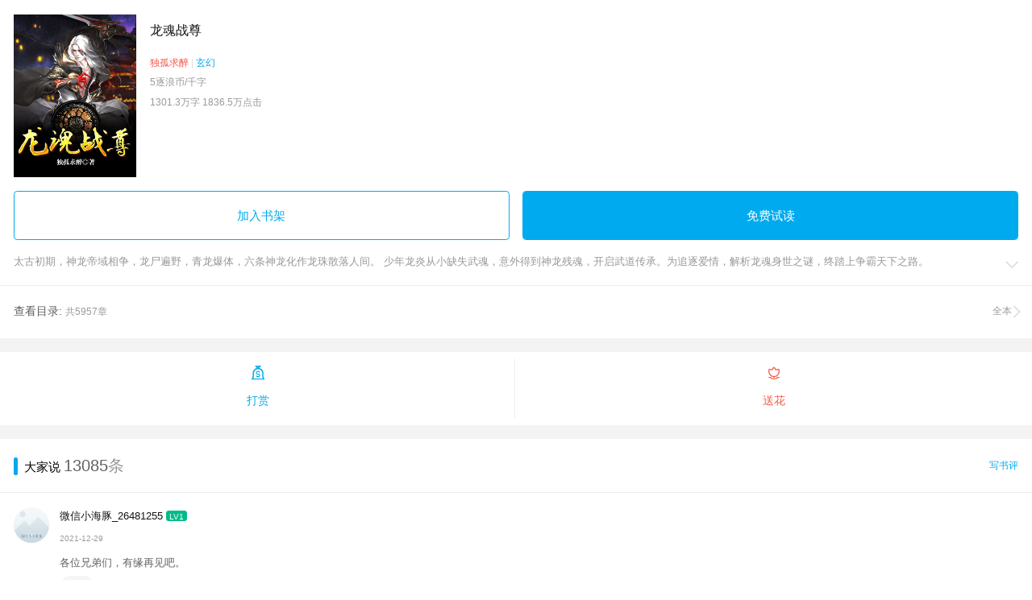

--- FILE ---
content_type: text/html; charset=utf-8
request_url: https://app5.zhulang.com/book/index/book_id/437074/token/channel.html
body_size: 11363
content:
<!DOCTYPE html>
<html lang="zh-CN">
<head>
	<title>详情</title>
	<meta charset="utf-8">
<meta name="page-id" content="/Home/Book/index" />
<meta content="telephone=no,email=no" name="format-detection">

<script>
var pageBeginTime = +new Date;
!function(e,t){function i(){var t=navigator.userAgent,i=screen.width*s,n=/android/i.test(t),a=/iP(hone|pod|ad)/.test(t),o=a?i:r.clientWidth;n&&(o=0===o?i:Math.min(i,r.clientWidth)),o/s>540&&(o=540*s);var l=o/10;r.style.fontSize=l+"px",c.rem=e.rem=l}var n,a=e.document,r=a.documentElement,o=a.querySelector('meta[name="viewport"]'),l=a.querySelector('meta[name="flexible"]'),s=0,d=0,c=t.flexible||(t.flexible={});if(o){console.warn("将根据已有的meta标签来设置缩放比例");var m=o.getAttribute("content").match(/initial\-scale=([\d\.]+)/);m&&(d=parseFloat(m[1]),s=parseInt(1/d))}else if(l){var h=l.getAttribute("content");if(h){var p=h.match(/initial\-dpr=([\d\.]+)/),f=h.match(/maximum\-dpr=([\d\.]+)/);p&&(s=parseFloat(p[1]),d=parseFloat((1/s).toFixed(2))),f&&(s=parseFloat(f[1]),d=parseFloat((1/s).toFixed(2)))}}if(!s&&!d){var u=(e.navigator.appVersion.match(/android/gi),e.navigator.appVersion.match(/iphone/gi)),b=e.devicePixelRatio;s=u?b>=3&&(!s||s>=3)?3:b>=2&&(!s||s>=2)?2:1:1,d=1/s}if(r.setAttribute("data-dpr",s),!o)if(o=a.createElement("meta"),o.setAttribute("name","viewport"),o.setAttribute("content","initial-scale="+d+", maximum-scale="+d+", minimum-scale="+d+", user-scalable=no, viewport-fit=cover"),r.firstElementChild)r.firstElementChild.appendChild(o);else{var g=a.createElement("div");g.appendChild(o),a.write(g.innerHTML)}e.addEventListener("resize",function(){clearTimeout(n),n=setTimeout(i,300)},!1),e.addEventListener("pageshow",function(e){e.persisted&&(clearTimeout(n),n=setTimeout(i,300))},!1),"complete"===a.readyState?a.body.style.fontSize=12*s+"px":a.addEventListener("DOMContentLoaded",function(){a.body.style.fontSize=12*s+"px"},!1),i(),c.dpr=e.dpr=s,c.refreshRem=i,c.rem2px=function(e){var t=parseFloat(e)*this.rem;return"string"==typeof e&&e.match(/rem$/)&&(t+="px"),t},c.px2rem=function(e){var t=parseFloat(e)/this.rem;return"string"==typeof e&&e.match(/px$/)&&(t+="rem"),t}}(window,window.lib||(window.lib={}));
</script>
<style>@charset "utf-8";html{color:#000;background:#fff;overflow-y:scroll;-webkit-text-size-adjust:100%;-ms-text-size-adjust:100%}html *{outline:0;-webkit-text-size-adjust:none;-webkit-tap-highlight-color:rgba(0,0,0,0)}html,body{font-family:sans-serif}body,div,dl,dt,dd,ul,ol,li,h1,h2,h3,h4,h5,h6,pre,code,form,fieldset,legend,input,textarea,p,blockquote,th,td,hr,button,article,aside,details,figcaption,figure,footer,header,hgroup,menu,nav,section{margin:0;padding:0}input,select,textarea{font-size:100%}table{border-collapse:collapse;border-spacing:0}fieldset,img{border:0}abbr,acronym{border:0;font-variant:normal}del{text-decoration:line-through}address,caption,cite,code,dfn,em,th,var{font-style:normal;font-weight:500}ol,ul{list-style:none}caption,th{text-align:left}h1,h2,h3,h4,h5,h6{font-size:100%;font-weight:500}q:before,q:after{content:''}sub,sup{font-size:75%;line-height:0;position:relative;vertical-align:baseline}sup{top:-.5em}sub{bottom:-.25em}a:hover{text-decoration:underline}ins,a{text-decoration:none}</style>
<style>
	.pushbar{ margin-top: .266667rem!important; }
	/*nav.nav{ display: none!important; }*/
	.clog p{white-space: normal; word-break: break-all;}
	html,body{
		 -webkit-user-select: none;
		 -webkit-tap-highlight-color: transparent;
		 -webkit-text-size-adjust: none;
		 -webkit-touch-callout: none;
		 }
		 .clog{
		 -webkit-touch-callout: default;
		 -webkit-user-select: text;
		 }
</style>



	<script>
		var pageBookId = "437074";
	</script>
	<link rel="stylesheet" href="https://s.zhulang.com/wap/pub/v3/style/v1-c5b8a3c8e8.2.css" type="text/css">
	</head>
<body ontouchstart>
	<div class="wrap">
		<section class="com-sec bk-dtl">
			<dl class="bk-info" id="infContent">
				<!--sonicdiff-inf-->
				<dt><img alt="龙魂战尊" src="https://i.zhulang.com/book_cover/image/43/70/437074.jpg">
								</dt> 
				<dd> 
					<h3>龙魂战尊</h3>
										<p><a href="javascript:void(0)" class="red">独孤求醉</a> <i>|</i> <a class="blue" href="javascript:void(0)">玄幻</a> </p>
												<p>5逐浪币/千字</p>
																	
					<p>1301.3万字 <span id="visit-dsp">1836.5万点击</span></p>
				</dd>
				<!--sonicdiff-inf-end-->
			</dl>

							<section class="com-sec bk-fn" id="fn-sec">
							<div class="bk-btn" id="bk-btn">
					<a href="javascript:void(0)" class="btn ui-btn-dft btn-add-437074" data-act="addtoshelf" data-param="437074">加入书架</a>
											<a href="javascript:void(0)" class="btn ui-btn-blue btn-read-437074" data-act="openreader" data-param="437074">免费试读</a>
																									</div>
			</section>
			<div class="bk-desp" id="despContent">
				<!--sonicdiff-desp-->
				<div class="bk-brief sum" id="bk-brief">
					<p>太古初期，神龙帝域相争，龙尸遍野，青龙爆体，六条神龙化作龙珠散落人间。
    少年龙炎从小缺失武魂，意外得到神龙残魂，开启武道传承。为追逐爱情，解析龙魂身世之谜，终踏上争霸天下之路。</p>
					<i class="icon iconfont">&#xe616;</i>
				</div>
				<!--sonicdiff-desp-end-->
			</div>
			
			<div class="btm-link " id="idx-btn" data-view="chapterslist" data-param="437074">
				<div id="idxContent">
				<!--sonicdiff-idx-->
										<span class="fl">查看目录: <i>共5957章</i></span> <span class="fr">全本</span>
								<!--sonicdiff-idx-end-->
				</div>
			</div>
			
		</section>
		
		<section class="com-sec">
			<div class="act-types" data-cid="interact">
				<a href="https://app5.zhulang.com/reward/index/book_id/437074/type/1/token/channel.html" data-eid="1" data-ext="type=1&bookId=437074&bookName=龙魂战尊"><i class="iconfont">&#xe61c;</i><span>打赏</span></a>
									<a href="https://app5.zhulang.com/reward/index/book_id/437074/type/2/token/channel.html" data-eid="1" data-ext="type=2&bookId=437074&bookName=龙魂战尊"><i class="iconfont">&#xe61d;</i><span>送花</span></a>
							</div>  
		</section>
		
		<section class="com-sec">
			<div class="ch2">
				<h2>大家说 <span class="gray"><span id="cmt-total">0</span>条</span> </h2>
				<a href="javascript:void(0)" data-act="postcomment" data-param="bookid=437074&type=review&from=bookdetail"><em class="blue">写书评</em></a>
			</div>
			<div class="bk-cmt no-cmt" id="bk-cmt">
				<p class="tc tcn">评论加载中...</p>
				<a href="javascript:" class="no-cmt-btn" style="display: none;" data-act="postcomment" data-param="bookid=437074&type=review&from=bookdetail">
					<span>立即抢占沙发，要火啊~</span>
				</a>
				
			</div>
			<div class="link-bar" id="group-link" style="display: none">
					<a href="https://app5.zhulang.com/comment/group/book_id/437074/token/channel.html">查看全部评论</a>
				</div>
		</section>

		<section class="com-sec" id="likeContent">
			<!--sonicdiff-like-->
			<div class="ch2">
				<h2>喜欢这本书的人也喜欢</h2>
			</div>
			<div class="list-con">
												<ul class="smp-list">
										<li>
							<a href="https://app5.zhulang.com/book/index/book_id/292926/token/channel.html">
								<img src="https://s.zhulang.com/images/s.gif" data-src="https://i.zhulang.com/book_cover/image/29/29/292926_x160.jpg">
								<span>武神天下</span>
							</a>
						</li>
																	<li>
							<a href="https://app5.zhulang.com/book/index/book_id/407124/token/channel.html">
								<img src="https://s.zhulang.com/images/s.gif" data-src="https://i.zhulang.com/book_cover/image/40/71/407124_x160.jpg">
								<span>一术镇天</span>
							</a>
						</li>
																	<li>
							<a href="https://app5.zhulang.com/book/index/book_id/447554/token/channel.html">
								<img src="https://s.zhulang.com/images/s.gif" data-src="https://i.zhulang.com/book_cover/image/44/75/447554_x160.jpg">
								<span>太古祖神</span>
							</a>
						</li>
									</ul>
																<ul class="smp-list">
										<li>
							<a href="https://app5.zhulang.com/book/index/book_id/375388/token/channel.html">
								<img src="https://s.zhulang.com/images/s.gif" data-src="https://i.zhulang.com/book_cover/image/37/53/375388_x160.jpg">
								<span>无敌血脉</span>
							</a>
						</li>
																	<li>
							<a href="https://app5.zhulang.com/book/index/book_id/393633/token/channel.html">
								<img src="https://s.zhulang.com/images/s.gif" data-src="https://i.zhulang.com/book_cover/image/39/36/393633_x160.jpg">
								<span>绝世符神</span>
							</a>
						</li>
																	<li>
							<a href="https://app5.zhulang.com/book/index/book_id/393057/token/channel.html">
								<img src="https://s.zhulang.com/images/s.gif" data-src="https://i.zhulang.com/book_cover/image/39/30/393057_x160.jpg">
								<span>凌天战神</span>
							</a>
						</li>
									</ul>
										</div>
			<!--sonicdiff-like-end-->
		</section>
			<section class="com-sec" id="copyContent">
		<!--sonicdiff-copy-->
			<div class="ch2">
				<h2>更多图书信息</h2>
			</div>
			<div class="copy-info">
				<p>版权：签约作品					<i></i> <br>
					本书由逐浪小说电子版制作与发行 <br>
					版权所有 侵权必究</p>

				</div>
			<!--sonicdiff-copy-end-->
		</section>
	</div>
		<!--end of wrap-->
	<script type="text/javascript" src="https://s.zhulang.com/wap/pub/v2/js/bundle/mlib-69c5175b61.js"></script>
	
	<div id="bookdataContent" style="display: none;">
		<!--sonicdiff-bookdata-->
		<script type="text/javascript">
		var bookData = {
			'437074':{"bookid":"437074","bookname":"\u9f99\u9b42\u6218\u5c0a","bookauthor":"\u72ec\u5b64\u6c42\u9189","bookcoverurl":"https:\/\/i.zhulang.com\/book_cover\/image\/43\/70\/437074.jpg","bookdescription":"\u592a\u53e4\u521d\u671f\uff0c\u795e\u9f99\u5e1d\u57df\u76f8\u4e89\uff0c\u9f99\u5c38\u904d\u91ce\uff0c\u9752\u9f99\u7206\u4f53\uff0c\u516d\u6761\u795e\u9f99\u5316\u4f5c\u9f99\u73e0\u6563\u843d\u4eba\u95f4\u3002    \u5c11\u5e74\u9f99\u708e\u4ece\u5c0f\u7f3a\u5931\u6b66\u9b42\uff0c\u610f\u5916\u5f97\u5230\u795e\u9f99\u6b8b\u9b42\uff0c\u5f00\u542f\u6b66\u9053\u4f20\u627f\u3002\u4e3a\u8ffd\u9010\u7231\u60c5\uff0c\u89e3\u6790\u9f99\u9b42\u8eab\u4e16\u4e4b\u8c1c\uff0c\u7ec8\u8e0f\u4e0a\u4e89\u9738\u5929\u4e0b\u4e4b\u8def\u3002","status":1,"type":"normal","isshowad":0,"publisher":"\u9010\u6d6a","publishercode":"0","isfinished":1,"isreward":1,"islimitfree":0,"limitfreestarttime":0,"limitfreeendtime":0,"hasvip":1,"maxfreechapter":92,"totalchapters":5957,"updatetime":1641265715,"commentsnum":13085,"speaker":"\u72ec\u5b64\u6c42\u9189","lastchaptertitle":"\u7b2c\u4e94\u5343\u4e5d\u767e\u4e94\u5341\u516d\u7ae0 \u5927\u7ed3\u5c40","lastchapterupdatetime":1641262397,"booksize":13013352,"classname":"\u7384\u5e7b"}			};
			
		var apis = {		
			hotComments : '/book/shupingList/bookId/'+window.pageBookId+'.html'			
		};
		</script>
		<!--sonicdiff-bookdata-end-->
	</div>
	
	<script src="https://s.zhulang.com/wap/pub/hybrid/assets/js/common-f715ca23e8.js"></script>
	<script src="https://s.zhulang.com/wap/pub/hybrid/assets/js/page-0d725def61.detail.js"></script>
</body>
</html>

--- FILE ---
content_type: text/css
request_url: https://s.zhulang.com/wap/pub/v3/style/v1-c5b8a3c8e8.2.css
body_size: 65388
content:
.lazy_img_bg,img[data-src]{background-image:url(img/lz-bg-w.png);background-size:45% auto;background-repeat:no-repeat;background-position:center}.bk-author,.inf-btm h4{vertical-align:middle;white-space:nowrap}.ch2 h2,h1,h2,h3,h4,h5,h6{font-weight:400}.bk-btn>a.btn:focus,.ui-btn:focus{outline:0;-webkit-tap-highlight-color:transparent}.bk-btn>a.btn:focus,.ui-btn:focus,body{-webkit-tap-highlight-color:transparent}.bk-cmt .cmt-flw i,.bk-cmt .cmt-rwd i,.bk-dtl .btm-link:after,.iconfont{-webkit-font-smoothing:antialiased;-webkit-text-stroke-width:.2px;-moz-osx-font-smoothing:grayscale;font-style:normal}.bk-author,.bk-dtl .bk-tips,.bk-dtl .btm-link span.fl,.bk-dtl .btm-link>div>span,.bk-dtl dl dd h3,.bk-list ul li dl dd h3,.btm-rpl-bar span.ipt,.cmt-quot h5,.els,.group-hots li p,.inf-btm .tags,.inf-btm h4,.min-list li dl dd p,.modal .mod-hd h2,.msg-cnt>span,.smp-list li span,.txt-ul .line-1 li,header.pg-hd h2{white-space:nowrap}.bk-author,.bk-cmt dl dd p,.bk-desp .bk-brief p,.bk-dtl .bk-tips,.bk-dtl .btm-link span.fl,.bk-dtl .btm-link>div>span,.bk-dtl dl dd h3,.bk-dtl dl dd p,.bk-list ul li dl dd h3,.bk-list ul li dl dd p,.els,.inf-btm h4,.min-list li dl dd p,.modal .mod-hd h2,.smp-list li span,.txt-ul .line-1 li,header.pg-hd h2{text-overflow:ellipsis;overflow:hidden}.blue{color:#0ae!important}.red{color:#f15a4a!important}.pink{color:#f46a94!important}.mny{color:#ff6537!important}.yellow{color:#ffae00!important}.orange{color:#f36a00!important}.green{color:#00bc89!important}@-webkit-keyframes rotation{0%{-webkit-transform:rotate(0);transform:rotate(0)}100%{-webkit-transform:rotate(359deg);transform:rotate(359deg)}}@keyframes rotation{0%{-webkit-transform:rotate(0);transform:rotate(0)}100%{-webkit-transform:rotate(359deg);transform:rotate(359deg)}}[data-dpr="1"] .bdr-btm:after,[data-dpr="1"] .bdr-top:before{content:' ';display:block;left:0;height:1px;background-color:#ddd;-webkit-transform:scale(1,.5)}.bdr-btm{border-bottom:.5px solid #ccc}.bdr-btm [data-dpr="3"]{border-bottom:.3px solid #ccc}[data-dpr="1"] .bdr-btm{position:relative;border:none!important}[data-dpr="1"] .bdr-btm:after{bottom:0;-webkit-transform-origin:center bottom;transform-origin:center bottom;transform:scale(1,.5);position:absolute;width:100%}.bdr-top{border-top:.5px solid #ccc}.bdr-top [data-dpr="3"]{border-top:.3px solid #ccc}[data-dpr="1"] .bdr-top{position:relative;border:none!important}[data-dpr="1"] .bdr-top:before{top:0;transform:scale(1,.5);-webkit-transform-origin:center top;transform-origin:center top;position:absolute;width:100%}[data-dpr="1"] .thinbtm:after,[data-dpr="1"] .thintop:before{content:' ';display:block;height:1px;background-color:#ddd;-webkit-transform:scale(1,.5);width:100%;left:0}.thinbtm{border-bottom:.5px solid #ccc}.thinbtm [data-dpr="3"]{border-bottom:.3px solid #ccc}[data-dpr="1"] .thinbtm{position:relative;border:none!important}[data-dpr="1"] .thinbtm:after{bottom:0;-webkit-transform-origin:center bottom;transform-origin:center bottom;transform:scale(1,.5);position:absolute}.thintop{border-top:.5px solid #ccc}.thintop [data-dpr="3"]{border-top:.3px solid #ccc}[data-dpr="1"] .thintop{position:relative;border:none!important}[data-dpr="1"] .thintop:before{top:0;transform:scale(1,.5);-webkit-transform-origin:center top;transform-origin:center top;position:absolute}[data-dpr="1"] .bdr-btm-none:after,[data-dpr="1"] .bdr-top-none:before{display:none}.bdr-top-none{border-top:none}.bdr-btm-none{border-bottom:none}.bk-cmt dl [data-dpr="3"],.bk-list ul li [data-dpr="3"],.ch2 [data-dpr="3"]{border-bottom:.3px solid #ccc}@font-face{font-family:iconfont;src:url(font/font_ft42yh07ihdrt3xr.woff) format('woff'),url(font/font_ft42yh07ihdrt3xr.ttf) format('truetype'),url(font/font_ft42yh07ihdrt3xr.svg#iconfont) format('svg')}.iconfont{font-family:iconfont;color:inherit;font-size:inherit}.fl{float:left}.fr{float:right}.clearfix:after{content:"";display:table;clear:both}em,i{font-style:normal}a,a:hover{text-decoration:none}img[data-src]{background-color:#f9f9f9}.top-s img[data-src]{background-size:1.2rem auto}img[__lazypushed].lz-bgc-0,img[__lazypushed].lz-bgc-1,img[__lazypushed].lz-bgc-2,img[__lazypushed].lz-bgc-3,img[__lazypushed].lz-bgc-4{background-image:url(img/lz-bg-w.png);background-size:45% auto;background-position:center;background-repeat:no-repeat}img[__lazypushed].lz-bgc-0{background-color:#f8a900}img[__lazypushed].lz-bgc-1{background-color:#31c27c}img[__lazypushed].lz-bgc-2{background-color:#f05e4b}img[__lazypushed].lz-bgc-3{background-color:#16b0e9}img[__lazypushed].lz-bgc-4{background-color:#3dccb4}.ch2{height:1.25rem;line-height:1.25rem;padding:0 .3125rem;border-bottom:.5px solid #ccc}.lr-pad .ch2{padding-right:0;padding-left:0}.ch2 [data-dpr="3"]{border-bottom:.3px solid #ccc}[data-dpr="1"] .ch2{position:relative;border:none!important}[data-dpr="1"] .ch2:after{content:' ';display:block;left:0;bottom:0;height:1px;background-color:#ddd;-webkit-transform-origin:center bottom;transform-origin:center bottom;-webkit-transform:scale(1,.5);transform:scale(1,.5);position:absolute;width:100%}.ch2 h2{float:left;position:relative;color:#000;height:1.25rem;padding:0 .25rem}[data-dpr="1"] .ch2 h2{font-size:15px}[data-dpr="2"] .ch2 h2{font-size:30px}[data-dpr="3"] .ch2 h2{font-size:45px}.ch2 h2:before{display:block;content:' ';position:absolute;left:0;top:50%;-webkit-transform:translateY(-50%);transform:translateY(-50%);height:.40625rem;width:.09375rem;background-color:#0ae;border-radius:3px;overflow:hidden}.bk-author:before,.ch2 h2 i.icon{text-align:center;-webkit-transform:translateY(-50%)}.ch2 h2.green-dot:before{background-color:#3fb88c}.ch2 h2.red-dot:before{background-color:#f1594b}.ch2 h2 span{color:#606060;font-size:.375rem}.ch2 h2 i.icon{display:inline-block;height:.5rem;width:.5rem;right:0;line-height:.5rem;position:absolute;top:50%;transform:translateY(-50%);border-radius:50%}.bk-author:before,.inf-btm h4:before{content:'\e625';width:.40625rem;height:.4375rem;top:50%;left:0;font-family:iconfont}[data-dpr="1"] .ch2 h2 i.icon{font-size:11px}[data-dpr="2"] .ch2 h2 i.icon{font-size:22px}[data-dpr="3"] .ch2 h2 i.icon{font-size:33px}.ch2 h2 i.huo{color:#fff;background-color:#ffc445}.ch2 em,.ch2 em a{color:#999}.ch2 em{float:right;font-style:normal}[data-dpr="1"] .ch2 em{font-size:12px}[data-dpr="2"] .ch2 em{font-size:24px}[data-dpr="3"] .ch2 em{font-size:36px}.ch2 em a:active{color:grey}.ch2 em i{font-family:iconfont;position:relative}[data-dpr="1"] .ch2 em i{font-size:13px}[data-dpr="2"] .ch2 em i{font-size:26px}[data-dpr="3"] .ch2 em i{font-size:39px}.com-sec{background-color:#fff;margin-bottom:.3125rem}.inf-btm,.wrap .com-sec:last-child{margin-bottom:0}.bktag{display:inline-block;background-color:#f0f1f3;line-height:normal;color:#92a5b7;padding:.046875rem .125rem;border-radius:3px}[data-dpr="1"] .bktag{font-size:11px}[data-dpr="2"] .bktag{font-size:22px}[data-dpr="3"] .bktag{font-size:33px}.bktag:empty{display:none}[data-dpr="3"] .bktag,[data-dpr="2"] .bktag{padding:.03125rem .125rem}.bk-author{padding-left:.4375rem;position:relative;color:#999}[data-dpr="1"] .bk-author{font-size:12px}[data-dpr="2"] .bk-author{font-size:24px}[data-dpr="3"] .bk-author{font-size:36px}.bk-author:before{display:block;line-height:.4375rem;color:#dcdcdc;position:absolute;transform:translateY(-50%)}[data-dpr="1"] .bk-author:before{font-size:12px}[data-dpr="2"] .bk-author:before{font-size:24px}[data-dpr="3"] .bk-author:before{font-size:36px}.inf-btm{padding:0 0 0 2.3125rem;position:absolute;bottom:0;right:0;left:0;color:#bbb;overflow:hidden}[data-dpr='1'] .inf-btm{bottom:-4px}.inf-btm .tags{background-color:transparent;overflow:hidden;text-align:right}.inf-btm .tags.tl{text-align:left}.inf-btm h4:before,.link-bar,.link-bar a,.smp-list li,.smp-list li span,header.pg-hd h2{text-align:center}.inf-btm .tags.bdr-tag a{background-color:#fff;border:1px solid #999;color:#999}.inf-btm .tags a{display:inline-block;background-color:#f0f1f3;line-height:normal;color:#92a5b7;padding:.046875rem .125rem;border-radius:3px;margin-left:2px;position:relative;z-index:99}[data-dpr="1"] .inf-btm .tags a{font-size:11px}[data-dpr="2"] .inf-btm .tags a{font-size:22px}[data-dpr="3"] .inf-btm .tags a{font-size:33px}.inf-btm .tags a:empty{display:none}[data-dpr="3"] .inf-btm .tags a,[data-dpr="2"] .inf-btm .tags a{padding:.03125rem .125rem}.inf-btm h4{padding-left:.4375rem;color:#999;position:absolute;left:0;max-width:50%}[data-dpr="1"] .inf-btm h4{font-size:12px}[data-dpr="2"] .inf-btm h4{font-size:24px}[data-dpr="3"] .inf-btm h4{font-size:36px}.inf-btm h4:before{display:block;line-height:.4375rem;color:#dcdcdc;position:absolute;-webkit-transform:translateY(-50%);transform:translateY(-50%)}[data-dpr="1"] .inf-btm h4:before{font-size:12px}[data-dpr="2"] .inf-btm h4:before{font-size:24px}[data-dpr="3"] .inf-btm h4:before{font-size:36px}.bk-list{padding:0}.bk-list ul li{position:relative;padding:.3125rem;border-bottom:.5px solid #ccc}.bk-list ul li [data-dpr="3"]{border-bottom:.3px solid #ccc}[data-dpr="1"] .bk-list ul li{position:relative;border:none!important}.bk-list ul li.ep div.ch2,.bk-list ul li:last-child{border-bottom:none}[data-dpr="1"] .bk-list ul li:after{content:' ';display:block;left:0;bottom:0;height:1px;background-color:#ddd;-webkit-transform-origin:center bottom;transform-origin:center bottom;-webkit-transform:scale(1,.5);transform:scale(1,.5);position:absolute;width:100%}[data-dpr="1"] .bk-list ul li:last-child:after{display:none}.bk-list ul li dl{position:relative;padding-left:2.5rem;height:2.90625rem}.bk-list ul li dl dt{width:2.1875rem;height:2.90625rem;position:absolute;top:0;left:0}.bk-list ul li dl dt img{width:2.1875rem;height:2.90625rem;box-sizing:border-box;display:block;background-color:#f9f9f9;vertical-align:top}.bk-list ul li dl dd{position:relative;height:2.90625rem}.bk-list ul li dl dd h3{color:#141414;padding:.09375rem 0 .15625rem;height:.5625rem;line-height:.5625rem}[data-dpr="1"] .bk-list ul li dl dd h3{font-size:14px}[data-dpr="2"] .bk-list ul li dl dd h3{font-size:28px}[data-dpr="3"] .bk-list ul li dl dd h3{font-size:42px}.bk-list ul li dl dd h3 em{float:right;color:#999}[data-dpr="1"] .bk-list ul li dl dd h3 em{font-size:12px}[data-dpr="2"] .bk-list ul li dl dd h3 em{font-size:24px}[data-dpr="3"] .bk-list ul li dl dd h3 em{font-size:36px}.bk-list ul li dl dd h3 em.red-bg{background-color:#f1594b;color:#fff;padding:0 .09375rem;border-radius:3px;line-height:.4375rem}[data-dpr="1"] .bk-list ul li dl dd h3 em.red-bg{font-size:10px}[data-dpr="2"] .bk-list ul li dl dd h3 em.red-bg{font-size:20px}[data-dpr="3"] .bk-list ul li dl dd h3 em.red-bg{font-size:30px}.bk-list ul li dl dd h3 i{display:inline-block;margin-left:.09375rem;vertical-align:middle;position:relative}.smp-list li img,.ui-btn{box-sizing:border-box;vertical-align:top}.bk-list ul li dl dd h3 i:after{font-family:iconfont;top:0;left:0;display:inline-block}[data-dpr="1"] .bk-list ul li dl dd h3 i:after{font-size:20px}[data-dpr="2"] .bk-list ul li dl dd h3 i:after{font-size:40px}[data-dpr="3"] .bk-list ul li dl dd h3 i:after{font-size:60px}.bk-list ul li dl dd h3 i.icon-hot:after{content:'\e629';color:#df6452}.bk-list ul li dl dd h3 i.icon-free:after{content:'\e62a';color:#3fb88d}[data-dpr="1"] .bk-list ul li dl dd h3 i.icon-free:after{font-size:22px}[data-dpr="2"] .bk-list ul li dl dd h3 i.icon-free:after{font-size:44px}[data-dpr="3"] .bk-list ul li dl dd h3 i.icon-free:after{font-size:66px}.bk-list ul li dl dd h3 i.icon-sale:after{content:'\e628';color:#f39726;margin-left:0}.bk-list ul li dl dd p{-ms-text-overflow:ellipsis;display:block;display:-webkit-box;-webkit-line-clamp:2;-webkit-box-orient:vertical;line-height:1.5;color:#999}[data-dpr="1"] .bk-list ul li dl dd p{font-size:12px}[data-dpr="2"] .bk-list ul li dl dd p{font-size:24px}[data-dpr="3"] .bk-list ul li dl dd p{font-size:36px}.bk-list ul li i.free-cor{position:absolute;right:0;top:0;width:1.25rem;height:1.25rem;background-image:url(img/free-cor.gif);background-repeat:no-repeat;background-size:cover}.bk-list ul.smp-list li{border:none}.bk-list ul li.ep{padding:0!important;position:relative}.smp-list{display:-webkit-box;display:-webkit-flex;display:-ms-flexbox;display:flex;-webkit-flex-wrap:wrap;-ms-flex-wrap:wrap;flex-wrap:wrap;padding:.3125rem;width:100%;box-sizing:border-box;-webkit-justify-content:space-between;-webkit-box-pack:justify;-ms-flex-pack:justify;justify-content:space-between}.smp-list li{padding:0;width:2.1875rem;border:none}.smp-list li img{width:2.1875rem;height:2.90625rem;display:block;background-color:#f9f9f9;margin:0 auto}.smp-list li span{display:block;padding-top:.1875rem;width:2.1875rem;color:#595959}[data-dpr="1"] .smp-list li span{font-size:14px}[data-dpr="2"] .smp-list li span{font-size:28px}[data-dpr="3"] .smp-list li span{font-size:42px}.smp-list li a{color:inherit}.smp-list li a:active span{color:#8c8c8c}.smp-list li p{clear:both;padding-top:.21875rem;overflow:hidden;height:.4375rem}[data-dpr="1"] .smp-list li p{font-size:12px}[data-dpr="2"] .smp-list li p{font-size:24px}[data-dpr="3"] .smp-list li p{font-size:36px}.smp-list li p em{float:left;color:#f15a4a}.smp-list li p b{font-weight:400;float:right;text-decoration:line-through;color:#606060}.smp-list+.link-bar{margin-top:.15625rem}.link-bar{padding:0 .3125rem;border-top:.5px solid #ccc;height:1.21875rem;line-height:1.21875rem;color:#0ae}[data-dpr="1"] .link-bar{font-size:14px}[data-dpr="2"] .link-bar{font-size:28px}[data-dpr="3"] .link-bar{font-size:42px}.link-bar [data-dpr="3"]{border-top:.3px solid #ccc}[data-dpr="1"] .link-bar{position:relative;border:none!important}[data-dpr="1"] .link-bar:before{content:' ';display:block;top:0;left:0;height:1px;background-color:#ddd;-webkit-transform:scale(1,.5);transform:scale(1,.5);-webkit-transform-origin:center top;transform-origin:center top;position:absolute;width:100%}.ch3,header.pg-hd{position:relative;padding:0 .3125rem}.link-bar a{display:block}.link-bar a:active{color:#006188}.link-bar i{font-family:iconfont}.ch3{height:1rem;line-height:1rem}[data-dpr="1"] .ch3 h3{font-size:14px}[data-dpr="2"] .ch3 h3{font-size:28px}[data-dpr="3"] .ch3 h3{font-size:42px}header.pg-hd{height:1.375rem;line-height:1.375rem;background-color:#3b3b3b;color:#fff}header.pg-hd h1{width:2.5rem;height:1.375rem;background-image:url(img/mlogo.png);background-repeat:no-repeat;background-size:auto 1rem;background-position:left center;position:absolute;top:0;left:.3125rem;text-indent:-500em;overflow:hidden}header.pg-hd ul li,header.pg-hd ul li>a{width:1.125rem;height:1.375rem}header.pg-hd ul{position:absolute;right:.15625rem;top:0;height:1.375rem;display:-webkit-box;display:-webkit-flex;display:-ms-flexbox;display:flex}header.pg-hd ul li>a{display:block;text-align:center}header.pg-hd ul li>a span{display:none}header.pg-hd ul li i{font-family:iconfont}[data-dpr="1"] header.pg-hd ul li i{font-size:21px}[data-dpr="2"] header.pg-hd ul li i{font-size:42px}[data-dpr="3"] header.pg-hd ul li i{font-size:63px}header.pg-hd h2{width:80%;margin:0 auto;color:#fff}[data-dpr="1"] header.pg-hd h2{font-size:18px}[data-dpr="2"] header.pg-hd h2{font-size:36px}[data-dpr="3"] header.pg-hd h2{font-size:54px}header.pg-hd a.icon{height:1.375rem;width:1.375rem;line-height:1.375rem;display:block;position:absolute;top:0}header.pg-hd a.icon i{font-family:iconfont;display:inline-block;color:#fff}[data-dpr="1"] header.pg-hd a.icon i{font-size:18px}[data-dpr="2"] header.pg-hd a.icon i{font-size:36px}[data-dpr="3"] header.pg-hd a.icon i{font-size:54px}header.pg-hd a.icon.fl{float:none;text-align:left;padding-left:.3125rem;left:0}header.pg-hd a.icon.fr{float:none;text-align:right;padding-right:.3125rem;right:0}.modal .mod-hd h2,.msg-cnt,.ui-btn,div.btm-nav nav li{text-align:center}div.usr-btm{padding-top:1.3125rem;background-color:transparent;height:1rem;overflow:hidden;padding-left:.3125rem;padding-right:.3125rem}div.usr-btm a{font-size:.4375rem}div.usr-btm a i{color:#0ae}div.btm-nav{background-color:#0ae;padding:.25rem .3125rem .65625rem;min-height:1rem}div.btm-nav .btm-sch{display:block;height:1.15625rem;margin-top:.3125rem;border-radius:5px;overflow:hidden;position:relative;padding-right:1.40625rem;background:#fff}div.btm-nav .btm-sch input{display:block;width:100%;height:1.15625rem;border:none;padding-left:.25rem}[data-dpr="1"] div.btm-nav .btm-sch input{font-size:14px}[data-dpr="2"] div.btm-nav .btm-sch input{font-size:28px}[data-dpr="3"] div.btm-nav .btm-sch input{font-size:42px}div.btm-nav .btm-sch button{position:absolute;top:0;right:0;width:1.40625rem;height:1.15625rem;background-color:transparent;border:none}div.btm-nav .btm-sch button:after{content:'\e607';font-family:iconfont;color:#0ae;display:block;top:0;height:1.15625rem;line-height:1.15625rem;right:.5625rem}[data-dpr="1"] div.btm-nav .btm-sch button:after{font-size:27px}[data-dpr="2"] div.btm-nav .btm-sch button:after{font-size:54px}[data-dpr="3"] div.btm-nav .btm-sch button:after{font-size:81px}div.btm-nav nav{display:-webkit-box;display:-webkit-flex;display:-ms-flexbox;display:flex;list-style:none}div.btm-nav nav li{list-style:none;-webkit-box-flex:1;-webkit-flex:1;-ms-flex:1;flex:1;line-height:.875rem;height:.875rem;font-weight:300}div.btm-nav nav li a{color:#fff;font-size:.4375rem}@-webkit-keyframes msgfrm{0%{-webkit-transform:translate(-50%,-50%) scale(.8);transform:translate(-50%,-50%) scale(.8);opacity:0}10%,80%{-webkit-transform:translate(-50%,-50%) scale(1);transform:translate(-50%,-50%) scale(1);opacity:1}85%{-webkit-transform:translate(-50%,-50%) scale(.9);transform:translate(-50%,-50%) scale(.9);opacity:.3}100%{-webkit-transform:translate(-50%,-50%) scale(.6);transform:translate(-50%,-50%) scale(.6);opacity:0}}@keyframes msgfrm{0%{-webkit-transform:translate(-50%,-50%) scale(.8);transform:translate(-50%,-50%) scale(.8);opacity:0}10%,80%{-webkit-transform:translate(-50%,-50%) scale(1);transform:translate(-50%,-50%) scale(1);opacity:1}85%{-webkit-transform:translate(-50%,-50%) scale(.9);transform:translate(-50%,-50%) scale(.9);opacity:.3}100%{-webkit-transform:translate(-50%,-50%) scale(.6);transform:translate(-50%,-50%) scale(.6);opacity:0}}.msg-cnt{height:1.5rem;width:90%;position:fixed;top:50%;left:50%;-webkit-transform:translate(-50%,-50%) scale(0);transform:translate(-50%,-50%) scale(0);overflow:hidden;z-index:-1;visibility:hidden;opacity:0}body.msg-on .msg-cnt{z-index:200;visibility:visible;-webkit-animation-name:msgfrm;animation-name:msgfrm;-webkit-animation-duration:1.3s;animation-duration:1.3s;-webkit-animation-iteration-count:1;animation-iteration-count:1}.msg-cnt>span{display:inline-block;min-width:50%;padding:0 .6rem;height:1.5rem;line-height:1.5rem;border-radius:.75rem;background-color:rgba(0,0,0,.6);color:#fff}[data-dpr="1"] .msg-cnt>span{font-size:16px}[data-dpr="2"] .msg-cnt>span{font-size:32px}[data-dpr="3"] .msg-cnt>span{font-size:48px}.ui-btn{height:1.09375rem;line-height:1.09375rem;display:inline-block;position:relative;background-color:#fff;border:1px solid #0ae;color:#0ae;-webkit-box-sizing:border-box;background-clip:padding-box;border-radius:.078125rem}.overlay,body>.modal{position:fixed}.app-bar,.bk-btn>a.btn,.bk-cmt .no-cmt-btn,.bk-dtl dl dt img,.btm-rpl-bar,.cmt-tag,.group-head .act a,.group-head.fixed,.min-list li dl dt img,.min-list ol dt i.num,.smp-tab li a,.top-tab li,[data-dpr="1"] .group-hots li p{box-sizing:border-box}[data-dpr="1"] .ui-btn{font-size:15px}[data-dpr="2"] .ui-btn{font-size:30px}[data-dpr="3"] .ui-btn{font-size:45px}.ui-btn.ui-btn-blc{display:block;width:100%}.ui-btn.ui-btn-min{height:1rem;line-height:1rem}[data-dpr="1"] .ui-btn.ui-btn-min{font-size:14px}[data-dpr="2"] .ui-btn.ui-btn-min{font-size:28px}[data-dpr="3"] .ui-btn.ui-btn-min{font-size:42px}.ui-btn.ui-btn-gray{background-color:#f5f5f9;border:.015625rem solid #ddd;color:#606060}.ui-btn.ui-btn-gray:active{background-color:#d5d5e6;border-color:#c4c4c4}.ui-btn.ui-btn-dft{background-color:#fff;color:#0ae}.ui-btn.ui-btn-dft:active{background-color:#f0f0f0;border-color:#0086bb}.ui-btn.ui-btn-prm{background-color:#ff8c01}.ui-btn.ui-btn-prm:active{background-color:#cd7000}.ui-btn.ui-btn-blue{background-color:#0ae;color:#fff}.ui-btn.ui-btn-blue:active{background-color:#0086bb}.ui-btn.ui-btn-green{background-color:#00bc89}.ui-btn.ui-btn-green:active{background-color:#008964}.ui-btn.disabled,.ui-btn.disabled:active{border:1px solid rgba(0,0,0,.2)!important;background-color:#fff!important;color:#666!important;opacity:.6}.overlay{display:-webkit-box;display:-webkit-flex;display:-ms-flexbox;display:flex;top:0;right:0;bottom:0;left:0;z-index:-1;background-color:rgba(0,0,0,.5);-webkit-box-pack:center;-ms-flex-pack:center;-webkit-justify-content:center;justify-content:center;-webkit-box-align:center;-ms-flex-align:center;-webkit-align-items:center;align-items:center}.modal{background-color:#f0f3f3;overflow:hidden;width:94%;padding-bottom:.5rem;opacity:0;z-index:-1;-webkit-transform:translate3d(0,-1rem,0);transform:translate3d(0,-1rem,0)}body.onpop .overlay{z-index:99999}body.onpop .overlay .modal{display:block;position:relative;z-index:999999;opacity:1;-webkit-transform:translate3d(0,-1rem,0) scale(1);transform:translate3d(0,-1rem,0) scale(1)}.modal .mod-hd{height:1.3125rem;line-height:1.3125rem;position:relative;padding-right:1.3125rem}.modal .mod-hd h2{height:.53125rem;line-height:.53125rem;padding-top:.78125rem;color:#141414}[data-dpr="1"] .modal .mod-hd h2{font-size:15px}[data-dpr="2"] .modal .mod-hd h2{font-size:30px}[data-dpr="3"] .modal .mod-hd h2{font-size:45px}[data-dpr="1"] .modal .mod-hd h2 i.iconfont{font-size:16px;margin-right:3px}[data-dpr="2"] .modal .mod-hd h2 i.iconfont{font-size:32px;margin-right:6px}[data-dpr="3"] .modal .mod-hd h2 i.iconfont{font-size:48px;margin-right:9px}.modal .mod-hd h2 i.iconfont.tishi{color:#ff8c01}.modal .mod-hd .mod-cls{position:absolute;width:.9375rem;height:.9375rem;top:0;right:0;color:#bcbcbc;font-weight:200;text-align:center;line-height:.9375rem}.modal .mod-bd,.modal .mod-bd p{line-height:1.6}[data-dpr="1"] .modal .mod-hd .mod-cls{font-size:22px}[data-dpr="2"] .modal .mod-hd .mod-cls{font-size:44px}[data-dpr="3"] .modal .mod-hd .mod-cls{font-size:66px}.modal .mod-bd{padding:.375rem .46875rem .5rem;min-height:1rem}.wrap,body{min-height:100vh}[data-dpr="1"] .modal .mod-bd{font-size:12px}[data-dpr="2"] .modal .mod-bd{font-size:24px}[data-dpr="3"] .modal .mod-bd{font-size:36px}.tab-grp-s li,.tab-grp-s li>a{height:.9375rem;line-height:.9375rem}.modal .mod-bd table td,.modal .mod-bd table th{padding-bottom:.03125rem}.modal .mod-ft{display:-webkit-box;display:-webkit-flex;display:-ms-flexbox;display:flex;padding:0 .3125rem;-webkit-box-pack:justify;-webkit-justify-content:space-between;-ms-flex-pack:justify;justify-content:space-between}.modal .mod-ft .ui-btn{display:block;-webkit-box-flex:1;-webkit-flex:1;-ms-flex:1;flex:1;margin:0 .15625rem}.tab-grp-s li,.top-tab li{-webkit-box-flex:1;text-align:center}.no-btm-bdr{border-bottom:none!important}.tab-grp-s{height:.9375rem;border:1px solid #0ae;display:-webkit-box;display:-webkit-flex;display:-ms-flexbox;display:flex}.tab-grp-s li{color:#0ae;background-color:#fff;-webkit-flex:1;-ms-flex:1;flex:1}[data-dpr="1"] .tab-grp-s li{font-size:13px}[data-dpr="2"] .tab-grp-s li{font-size:26px}[data-dpr="3"] .tab-grp-s li{font-size:39px}.tab-grp-s li>a{display:block}.loadbar em,.loadbar i{display:inline-block;position:relative;width:.625rem;vertical-align:middle}.tab-grp-s li.cur{background-color:#0ae;color:#fff}.tab-grp-s li:not(.cur):active{background-color:#f9f9f9}@keyframes rotating{from{-webkit-transform:rotate(0);transform:rotate(0)}to{-webkit-transform:rotate(359deg);transform:rotate(359deg)}}@-webkit-keyframes rotating{from{-webkit-transform:rotate(0);transform:rotate(0)}to{-webkit-transform:rotate(359deg);transform:rotate(359deg)}}.loadbar{color:#999;padding:.3125rem;text-align:center;background-color:#fff}[data-dpr="1"] .loadbar{font-size:14px}[data-dpr="2"] .loadbar{font-size:28px}[data-dpr="3"] .loadbar{font-size:42px}.loadbar i{height:.625rem;background-image:url(img/loading.png);background-size:.5rem;background-position:center;background-repeat:no-repeat;-webkit-animation:rotating .6s linear infinite;animation:rotating .6s linear infinite;margin-right:.0625rem}.loadbar em{height:.625rem}.loadbar em:after{font-family:iconfont;display:block;position:absolute;line-height:.625rem;height:.625rem;text-align:center;left:0;content:'\e614';color:#bbb}.loadbar.clkload p:last-child,.loadbar.clkload p:last-child em:after,.top-tab li.cur{color:#0ae}[data-dpr="1"] .loadbar em:after{font-size:16px}[data-dpr="2"] .loadbar em:after{font-size:32px}[data-dpr="3"] .loadbar em:after{font-size:48px}.loadbar.clkload{margin-top:.375rem}.loadbar.clkload p:first-child,.loadbar.clkload.loading p:last-child{display:none}.loadbar.clkload.loading p:first-child{display:block}.loadbar span{vertical-align:middle;display:inline-block}div.refreshing{opacity:.7}.top-tab{display:-webkit-box;display:-webkit-flex;display:-ms-flexbox;display:flex}.top-tab li{-webkit-flex:1;-ms-flex:1;flex:1;height:1.1875rem;line-height:1.1875rem;border-bottom:.5px solid #ccc;font-size:.4375rem}.top-tab li [data-dpr="3"]{border-bottom:.3px solid #ccc}[data-dpr="1"] .top-tab li{position:relative;border:none!important}[data-dpr="1"] .top-tab li:after{content:' ';display:block;left:0;bottom:0;height:1px;background-color:#ddd;-webkit-transform-origin:center bottom;transform-origin:center bottom;-webkit-transform:scale(1,.5);transform:scale(1,.5);position:absolute;width:100%}[data-dpr="1"] .top-tab li.cur{border-bottom:2px solid #0ae}[data-dpr="2"] .top-tab li.cur{border-bottom:4px solid #0ae}[data-dpr="3"] .top-tab li.cur{border-bottom:6px solid #0ae}.top-tab li>a{display:block;height:1.1875rem}.min-list li{list-style:none;border-bottom:.5px solid #ccc;padding:.34375rem .3125rem}.min-list li [data-dpr="3"]{border-bottom:.3px solid #ccc}[data-dpr="1"] .min-list li{position:relative;border:none!important}[data-dpr="1"] .min-list li:after{content:' ';display:block;left:0;bottom:0;height:1px;background-color:#ddd;-webkit-transform-origin:center bottom;transform-origin:center bottom;-webkit-transform:scale(1,.5);transform:scale(1,.5);position:absolute;width:100%}.min-list li dl{position:relative;height:1.90625rem;color:#8f8f8f;padding-left:1.375rem}.min-list li dl a{color:#8f8f8f}.min-list li dl dt{position:absolute;top:0;left:0;width:1.375rem;height:1.90625rem;overflow:hidden}.min-list li dl dt img{width:1.375rem;height:1.90625rem;display:block;background-color:#f5f5f5}.min-list li dl dd{display:block;position:relative;padding-left:.4375rem;height:1.90625rem}.min-list li dl dd h3{white-space:nowrap;overflow:hidden;text-overflow:ellipsis;color:#333;height:.5625rem}[data-dpr="1"] .min-list li dl dd h3{font-size:15px;margin-bottom:6px}[data-dpr="2"] .min-list li dl dd h3{font-size:30px;margin-bottom:12px}[data-dpr="3"] .min-list li dl dd h3{font-size:45px;margin-bottom:18px}.min-list li dl dd h3 a{color:#333}[data-dpr="1"] .min-list li dl dd h4{font-size:12px}[data-dpr="2"] .min-list li dl dd h4{font-size:24px}[data-dpr="3"] .min-list li dl dd h4{font-size:36px}.min-list li dl dd p{font-size:.34375rem;line-height:normal;position:absolute;bottom:0;left:.4375rem;right:0}.cor-r{position:absolute;right:0;top:0;z-index:99;background-color:#fff;height:.5625rem;padding-left:.15625rem;-webkit-transform:translate3D(0,0,0);transform:translate3D(0,0,0)}[data-dpr="1"] .cor-r{font-size:14px}[data-dpr="2"] .cor-r{font-size:28px}[data-dpr="3"] .cor-r{font-size:42px}[data-dpr='1'] .cor-r{visibility:hidden}body.show-cor .cor-r{visibility:visible}.min-list ol dt i.num{position:absolute;top:0;left:0;width:.5625rem;height:.5625rem;line-height:.5625rem;color:#fff;text-align:center;z-index:12}[data-dpr="1"] .min-list ol dt i.num{font-size:12px}[data-dpr="2"] .min-list ol dt i.num{font-size:24px}[data-dpr="3"] .min-list ol dt i.num{font-size:36px}.min-list ol dt:after{content:' ';display:block;width:0;height:0;border-top:.875rem solid #0ae;border-right:.875rem solid transparent;position:absolute;top:0;left:0;z-index:9;opacity:.8}.min-list ol li:nth-child(1) dt:after{border-top-color:#e95b5b}.min-list ol li:nth-child(2) dt:after{border-top-color:#e0b748}.min-list ol li:nth-child(3) dt:after{border-top-color:#3cd09e}.app-down{padding:1.71875rem .3125rem .3125rem;text-align:center}.app-down a.app-link{background-color:#ef8c1f;text-align:center;border:1px solid #dc821c;height:1.0625rem;line-height:1.0625rem;color:#fff;border-radius:.09375rem;display:block}[data-dpr="1"] .app-down a.app-link{font-size:14px}[data-dpr="2"] .app-down a.app-link{font-size:28px}[data-dpr="3"] .app-down a.app-link{font-size:42px}.app-down a.app-link:active{background-color:#cc720f}.app-down span{padding-top:.21875rem;display:block;color:#606060}[data-dpr="1"] .app-down span{font-size:12px}[data-dpr="2"] .app-down span{font-size:24px}[data-dpr="3"] .app-down span{font-size:36px}.bk-swp .swiper-container{height:5.3125rem;position:relative}.bk-swp .swiper-slide,.bk-swp .swiper-wrapper{height:4.875rem}.bk-swp .swiper-pagination{position:absolute;left:0;right:0;text-align:center}[data-dpr="1"] .bk-swp .swiper-pagination{margin-bottom:5px}[data-dpr="2"] .bk-swp .swiper-pagination{margin-bottom:10px}[data-dpr="3"] .bk-swp .swiper-pagination{margin-bottom:15px}.bk-swp .swiper-pagination span.swiper-pagination-bullet{background:#0ae;width:.28125rem;height:.28125rem;border-radius:.140625rem;display:inline-block;margin-left:.09375rem;opacity:.8;-webkit-transition-property:width;transition-property:width;-webkit-transition-duration:.2s;transition-duration:.2s}.app-bar h1,.bk-cmt .no-cmt-btn,.bk-dtl dl dt i.migu,.open-tips span{background-repeat:no-repeat}.girl .bk-swp .swiper-pagination span.swiper-pagination-bullet{background-color:#f46a94}.bk-swp .swiper-pagination span.swiper-pagination-bullet-active{width:.5625rem}.smp-tab{height:1.1875rem;margin-bottom:.1875rem;border-bottom:.5px solid #ccc;padding:0 10px;display:-webkit-box;display:-webkit-flex;display:-ms-flexbox;display:flex;list-style:none}.smp-tab [data-dpr="3"]{border-bottom:.3px solid #ccc}[data-dpr="1"] .smp-tab{position:relative;border:none!important}[data-dpr="1"] .smp-tab:after{content:' ';display:block;left:0;bottom:0;height:1px;background-color:#ddd;-webkit-transform-origin:center bottom;transform-origin:center bottom;-webkit-transform:scale(1,.5);transform:scale(1,.5);position:absolute;width:100%}.smp-tab:last-child{margin-bottom:0}.smp-tab li{-webkit-box-flex:1;-webkit-flex:1;-ms-flex:1;flex:1;list-style:none}.smp-tab li.cur a{border-bottom-color:#0ae;color:#0ae}.smp-tab li a{display:block;width:80%;margin:0 auto;height:1.1875rem;line-height:1.1875rem;text-align:center;font-size:.46875rem;color:#3f3f3f;border-bottom:4px solid #fff}.smp-tab li a:active{background-color:#f9f9f9}.txt-ul li{line-height:1.8}[data-dpr="1"] .txt-ul li{font-size:14px}[data-dpr="2"] .txt-ul li{font-size:28px}[data-dpr="3"] .txt-ul li{font-size:42px}.chn-160020 .app-down,[class^=chn-1600] .app-down{display:none}.app-bar{height:1.5625rem;background-color:#49494b;padding:.21875rem .46875rem;position:relative;color:#fff}.app-bar.bar-wh{background-color:#f2f2f2}.app-bar.bar-wh h1{color:#0ae}.app-bar.bar-wh a.down-btn{color:#0ae;border-color:#0ae}.app-bar.at-btm{position:fixed;bottom:0;left:0;right:0}.app-bar h1{height:1.125rem;line-height:1.125rem;padding-left:1.4375rem;background-image:url(http://stc.zhulang.com/wap/v2/style/img/zl-app-logo.png);background-size:1.125rem auto;background-position:left center;color:#fff;font-weight:600}[data-dpr="1"] .app-bar h1{font-size:16px}[data-dpr="2"] .app-bar h1{font-size:32px}[data-dpr="3"] .app-bar h1{font-size:48px}.app-bar h1 p{line-height:normal;height:1.125rem;text-align:left;display:-webkit-box;display:-webkit-flex;display:-ms-flexbox;display:flex;-webkit-box-align:start;-webkit-align-items:flex-start;-ms-flex-align:start;align-items:flex-start;-webkit-box-pack:center;-webkit-justify-content:center;-ms-flex-pack:center;justify-content:center;-webkit-box-orient:vertical;-webkit-box-direction:normal;-webkit-flex-direction:column;-ms-flex-direction:column;flex-direction:column}.app-bar h1 p em{display:block;padding:0 0 .0625rem}[data-dpr="1"] .app-bar h1 p em{font-size:14px}[data-dpr="2"] .app-bar h1 p em{font-size:28px}[data-dpr="3"] .app-bar h1 p em{font-size:42px}.app-bar h1 p span{opacity:.9;display:block}[data-dpr="1"] .app-bar h1 p span{font-size:12px}[data-dpr="2"] .app-bar h1 p span{font-size:24px}[data-dpr="3"] .app-bar h1 p span{font-size:36px}.app-bar i.cls{position:absolute;right:0;top:50%;-webkit-transform:translateY(-50%);transform:translateY(-50%);font-family:iconfont;color:#eee;width:1rem;height:1rem;line-height:1rem;text-align:center}[data-dpr="1"] .app-bar i.cls{font-size:16px}[data-dpr="2"] .app-bar i.cls{font-size:32px}[data-dpr="3"] .app-bar i.cls{font-size:48px}.app-bar.with-cls{padding-left:.3125rem}.app-bar.with-cls .down-btn{right:1rem;padding:0 .36rem}.app-bar .down-btn{position:absolute;right:.46875rem;display:inline-block;height:.78125rem;line-height:.78125rem;top:.375rem;border:1px solid #fff;border-radius:.40625rem;padding:0 .5rem;color:#fff}[data-dpr="1"] .app-bar .down-btn{font-size:14px}[data-dpr="2"] .app-bar .down-btn{font-size:28px}[data-dpr="3"] .app-bar .down-btn{font-size:42px}.app-bar .down-btn:active{background-color:rgba(255,255,255,.2)}.ta-tmp{display:none;visibility:hidden}.on-ios .only-ios{display:block}.on-android .only-ios,.on-ios .only-android{display:none}.on-android .only-android{display:block}.back-top-btn{position:fixed;right:.3125rem;bottom:1rem;height:1.15625rem;background-color:rgba(0,0,0,.4);border-radius:50%;overflow:hidden;width:1.15625rem;opacity:0;-webkit-transition:opacity .4s ease;transition:opacity .4s ease}.need-roll .back-top-btn{opacity:1}.back-top-btn i.iconfont{display:block;height:1.15625rem;line-height:1.15625rem;width:1.15625rem;text-align:center;color:#fff;-webkit-transform:scale(1,.8);transform:scale(1,.8);font-weight:100}.bk-desp .bk-brief p,.bk-desp .bk-brief.sum p{display:-webkit-box;-webkit-box-orient:vertical}[data-dpr="1"] .back-top-btn i.iconfont{font-size:28px}[data-dpr="2"] .back-top-btn i.iconfont{font-size:56px}[data-dpr="3"] .back-top-btn i.iconfont{font-size:84px}body{background-color:#f3f3f3;width:100%;overflow-x:hidden;position:relative;color:#606060;padding-bottom:constant(safe-area-inset-bottom)}a,a:hover{color:inherit}.gray{color:#999!important}.black{color:#000!important}.bk-desp .bk-brief{padding:.1875rem 0 .375rem;margin:0 .3125rem;position:relative}.bk-desp .bk-brief i.iconfont{position:absolute;right:0;bottom:.28125rem;visibility:hidden;-webkit-transform:rotate(180deg);transform:rotate(180deg);background-color:#fff;color:#ddd;font-weight:900}[data-dpr="1"] .bk-desp .bk-brief i.iconfont{font-size:16px}[data-dpr="2"] .bk-desp .bk-brief i.iconfont{font-size:32px}[data-dpr="3"] .bk-desp .bk-brief i.iconfont{font-size:48px}.bk-desp .bk-brief.enable i.iconfont{visibility:visible}.bk-desp .bk-brief p{color:#999;text-align:justify;line-height:1.5}[data-dpr="1"] .bk-desp .bk-brief p{font-size:13px}[data-dpr="2"] .bk-desp .bk-brief p{font-size:26px}[data-dpr="3"] .bk-desp .bk-brief p{font-size:39px}.bk-desp .bk-brief p.shadow{width:9.375rem;position:absolute;left:0;top:.1875rem;opacity:0;z-index:-1;-webkit-line-clamp:1000}.bk-desp .bk-brief.sum i.iconfont{-webkit-transform:rotate(0);transform:rotate(0)}.bk-desp .bk-brief.sum p{-webkit-line-clamp:3}.bk-desp .bk-brief.sum p.shadow{-webkit-line-clamp:1000}.btm-link{height:1.21875rem;line-height:1.21875rem;overflow:hidden;padding:0 .3125rem}[data-dpr="1"] .btm-link{font-size:12px}[data-dpr="2"] .btm-link{font-size:24px}[data-dpr="3"] .btm-link{font-size:36px}.bk-desp .btm-link,.bk-dtl .btm-link{border-top:.5px solid #ccc}.bk-desp .btm-link [data-dpr="3"],.bk-dtl .btm-link [data-dpr="3"]{border-top:.3px solid #ccc}[data-dpr="1"] .bk-desp .btm-link,[data-dpr="1"] .bk-dtl .btm-link{position:relative;border:none!important}[data-dpr="1"] .bk-desp .btm-link:before,[data-dpr="1"] .bk-dtl .btm-link:before{content:' ';display:block;top:0;left:0;height:1px;background-color:#ddd;-webkit-transform:scale(1,.5);transform:scale(1,.5);-webkit-transform-origin:center top;transform-origin:center top;position:absolute;width:100%}.bk-dtl .btm-link{padding-right:.46875rem;position:relative}.bk-dtl .btm-link>div{display:-webkit-box;display:-webkit-flex;display:-ms-flexbox;display:flex}.bk-dtl .btm-link>div>span.fl{-webkit-box-flex:1;-webkit-flex:1;-ms-flex:1;flex:1}.bk-dtl .btm-link>div>span.fl,.bk-dtl .btm-link>div>span.fr{float:none}.bk-dtl .btm-link>div>span.fr{text-align:right}.bk-dtl .btm-link:after{font-family:iconfont;font-size:inherit;display:block;position:absolute;width:.6875rem;text-align:left;right:0;top:0;height:1.21875rem;line-height:1.21875rem;content:'\e615';color:#ddd;font-weight:900;text-indent:.1875rem}.act-types b,.act-types>a i,.btm-link b{font-weight:400}[data-dpr="1"] .bk-dtl .btm-link:after{font-size:16px}[data-dpr="2"] .bk-dtl .btm-link:after{font-size:32px}[data-dpr="3"] .bk-dtl .btm-link:after{font-size:48px}.bk-dtl .btm-link span i,.bk-dtl .btm-link span.fr{color:#999}[data-dpr="1"] .bk-dtl .btm-link span i,[data-dpr="1"] .bk-dtl .btm-link span.fr{font-size:12px}[data-dpr="2"] .bk-dtl .btm-link span i,[data-dpr="2"] .bk-dtl .btm-link span.fr{font-size:24px}[data-dpr="3"] .bk-dtl .btm-link span i,[data-dpr="3"] .bk-dtl .btm-link span.fr{font-size:36px}.bk-dtl .btm-link span.fl{color:#606060}[data-dpr="1"] .bk-dtl .btm-link span.fl{font-size:14px}[data-dpr="2"] .bk-dtl .btm-link span.fl{font-size:28px}[data-dpr="3"] .bk-dtl .btm-link span.fl{font-size:42px}.btm-link b{color:#0ae;display:inline-block;width:.3125rem;text-align:center}.btm-link a{display:block;height:1.21875rem}.btm-link a span:first-child{color:#141414}[data-dpr="1"] .btm-link a span:first-child{font-size:14px}[data-dpr="2"] .btm-link a span:first-child{font-size:28px}[data-dpr="3"] .btm-link a span:first-child{font-size:42px}.bk-dtl{padding-top:1px}.in-app .bk-dtl{padding-bottom:.3125rem}.bk-dtl .bk-fn{margin-bottom:-.1875rem;margin-top:-.125rem}.bk-dtl .bk-tips{padding:.3125rem 0 0;height:.40625rem;color:#999}[data-dpr="1"] .bk-dtl .bk-tips{font-size:12px}[data-dpr="2"] .bk-dtl .bk-tips{font-size:24px}[data-dpr="3"] .bk-dtl .bk-tips{font-size:36px}.bk-dtl dl{margin:.3125rem .3125rem .125rem;position:relative;padding-left:3.125rem;height:3.75rem}.bk-dtl dl dt{position:absolute;top:0;left:0}.bk-dtl dl dt img{width:2.8125rem;height:3.75rem;display:block;background-color:#f9f9f9;vertical-align:top}.bk-dtl dl dd{position:relative;height:3.75rem}.bk-dtl dl dd h3{color:#141414;padding:.09375rem 0 .15625rem;height:.5625rem;line-height:.5625rem;margin-bottom:.0625rem}.bk-dtl dl dd h3 em{float:right;color:#999}[data-dpr="1"] .bk-dtl dl dd h3 em{font-size:12px}[data-dpr="2"] .bk-dtl dl dd h3 em{font-size:24px}[data-dpr="3"] .bk-dtl dl dd h3 em{font-size:36px}.bk-dtl dl dd h3 em.red-bg{background-color:#f1594b;color:#fff;padding:0 .09375rem;border-radius:3px;line-height:.4375rem}[data-dpr="1"] .bk-dtl dl dd h3 em.red-bg{font-size:10px}[data-dpr="2"] .bk-dtl dl dd h3 em.red-bg{font-size:20px}[data-dpr="3"] .bk-dtl dl dd h3 em.red-bg{font-size:30px}.bk-dtl dl dd h3 i{display:inline-block;margin-left:.09375rem;vertical-align:middle;position:relative}.bk-dtl dl dd h3 i:after{font-family:iconfont;top:0;left:0;display:inline-block}[data-dpr="1"] .bk-dtl dl dd h3 i:after{font-size:20px}[data-dpr="2"] .bk-dtl dl dd h3 i:after{font-size:40px}[data-dpr="3"] .bk-dtl dl dd h3 i:after{font-size:60px}.bk-dtl dl dd h3 i.icon-hot:after{content:'\e629';color:#df6452}.bk-dtl dl dd h3 i.icon-free:after{content:'\e62a';color:#3fb88d}[data-dpr="1"] .bk-dtl dl dd h3 i.icon-free:after{font-size:22px}[data-dpr="2"] .bk-dtl dl dd h3 i.icon-free:after{font-size:44px}[data-dpr="3"] .bk-dtl dl dd h3 i.icon-free:after{font-size:66px}.bk-dtl dl dd h3 i.icon-sale:after{content:'\e628';color:#f39726;margin-left:0}.bk-dtl dl dd p{-ms-text-overflow:ellipsis;display:block;display:-webkit-box;-webkit-line-clamp:2;-webkit-box-orient:vertical;line-height:1.5;color:#999;padding:.0625rem 0}.bk-btn,.cmt-after p{display:-webkit-flex;display:-ms-flexbox}[data-dpr="1"] .bk-dtl dl dd p{font-size:12px}[data-dpr="2"] .bk-dtl dl dd p{font-size:24px}[data-dpr="3"] .bk-dtl dl dd p{font-size:36px}.bk-dtl dl dt{width:2.8125rem;height:3.75rem}.bk-dtl dl dt i.migu{position:absolute;bottom:0;left:0;width:1.25rem;height:1.25rem;background-image:url(img/cor-migu.png);background-size:cover}[data-dpr="1"] .bk-dtl dl dd h3{font-size:16px}[data-dpr="2"] .bk-dtl dl dd h3{font-size:32px}[data-dpr="3"] .bk-dtl dl dd h3{font-size:48px}.bk-dtl dl dd p i{color:#ddd}.bk-btn{height:1.75rem;padding:.3125rem;box-sizing:border-box;display:-webkit-box;display:flex;width:100%;-webkit-justify-content:space-between;-webkit-box-pack:justify;-ms-flex-pack:justify;justify-content:space-between}.in-app .bk-btn{position:fixed;background-color:rgba(255,255,255,.9);z-index:9999;bottom:0;left:0;right:0;padding:.3125rem;border-top:1px solid #ddd}[data-dpr='1'] .in-app .bk-btn{border-top:1px solid #eee}.bk-btn>a.btn{background-color:#fff;border:1px solid #0ae;vertical-align:top;color:#0ae;-webkit-box-sizing:border-box;background-clip:padding-box;border-radius:.078125rem;display:block;margin:0 .15625rem;-webkit-box-flex:1;-webkit-flex:1;-ms-flex:1;flex:1;position:relative;overflow:hidden;height:1.125rem;line-height:1.125rem;text-align:center}[data-dpr="1"] .bk-btn>a.btn{font-size:15px}[data-dpr="2"] .bk-btn>a.btn{font-size:30px}[data-dpr="3"] .bk-btn>a.btn{font-size:45px}.bk-btn>a.btn.ui-btn-blc{display:block;width:100%}.bk-btn>a.btn.ui-btn-min{height:1rem;line-height:1rem}[data-dpr="1"] .bk-btn>a.btn.ui-btn-min{font-size:14px}[data-dpr="2"] .bk-btn>a.btn.ui-btn-min{font-size:28px}[data-dpr="3"] .bk-btn>a.btn.ui-btn-min{font-size:42px}.bk-btn>a.btn.ui-btn-gray{background-color:#f5f5f9;border:.015625rem solid #ddd;color:#606060}.bk-btn>a.btn.ui-btn-gray:active{background-color:#d5d5e6;border-color:#c4c4c4}.bk-btn>a.btn.ui-btn-dft{background-color:#fff;color:#0ae}.bk-btn>a.btn.ui-btn-dft:active{background-color:#f0f0f0;border-color:#0086bb}.bk-btn>a.btn.ui-btn-prm{background-color:#ff8c01}.bk-btn>a.btn.ui-btn-prm:active{background-color:#cd7000}.bk-btn>a.btn.ui-btn-blue{background-color:#0ae;color:#fff}.bk-btn>a.btn.ui-btn-blue:active{background-color:#0086bb}.bk-btn>a.btn.ui-btn-green{background-color:#00bc89}.bk-btn>a.btn.ui-btn-green:active{background-color:#008964}.bk-btn>a.btn.disabled,.bk-btn>a.btn.disabled:active{border:1px solid rgba(0,0,0,.2)!important;background-color:#fff!important;color:#666!important;opacity:.6}.bk-btn>a.btn i.sale-tag{position:absolute;right:-2px;top:-1px;background-color:#f36a00;color:#fff;padding:.046875rem .1875rem .046875rem .125rem;border-radius:0 0 .3125rem;line-height:normal;-webkit-transform:scale(.9);transform:scale(.9)}[data-dpr="1"] .bk-btn>a.btn i.sale-tag{font-size:10px}[data-dpr="2"] .bk-btn>a.btn i.sale-tag{font-size:20px}[data-dpr="3"] .bk-btn>a.btn i.sale-tag{font-size:30px}.bk-btn>a.btn:first-child{margin-left:0}.bk-btn>a.btn:last-child{margin-right:0}@-webkit-keyframes yellowfade{0%{background:#cfc}100%{background:0 0}}@keyframes yellowfade{0%{background:#cfc}100%{background:0 0}}@-webkit-keyframes heartbeat{0%,100%{-webkit-transform:scale(1);transform:scale(1)}50%{-webkit-transform:scale(1.3);transform:scale(1.3)}}@keyframes heartbeat{0%,100%{-webkit-transform:scale(1);transform:scale(1)}50%{-webkit-transform:scale(1.3);transform:scale(1.3)}}.bk-cmt dl+.link-bar{border-top:none}[data-dpr="1"] .bk-cmt dl+.link-bar:before{display:none}.bk-cmt{padding:1px 0 0}.bk-cmt dl{position:relative;padding:.28125rem .3125rem .15625rem 1.375rem;border-bottom:.5px solid #ccc}.bk-cmt dl [data-dpr="3"]{border-bottom:.3px solid #ccc}[data-dpr="1"] .bk-cmt dl{position:relative;border:none!important}[data-dpr="1"] .bk-cmt dl:after{content:' ';display:block;left:0;bottom:0;height:1px;background-color:#ddd;-webkit-transform-origin:center bottom;transform-origin:center bottom;-webkit-transform:scale(1,.5);transform:scale(1,.5);position:absolute;width:100%}.bk-cmt dl.new-add{-webkit-animation:yellowfade 2s ease-in 1;animation:yellowfade 2s ease-in 1}.bk-cmt dl:last-child{margin-bottom:0;border-bottom:none}[data-dpr="1"] .bk-cmt dl:last-child:after{display:none}.bk-cmt dl dt{position:absolute;left:.3125rem;top:.3125rem;width:.8125rem}.bk-cmt dl dt img{display:block;width:.8125rem;height:.8125rem;border-radius:50%;box-shadow:0 0 1px rgba(0,0,0,.1)}.bk-cmt dl dd h3{height:1rem;line-height:.4375rem;margin-bottom:.125rem;position:relative}[data-dpr="1"] .bk-cmt dl dd h3{font-size:13px}[data-dpr="2"] .bk-cmt dl dd h3{font-size:26px}[data-dpr="3"] .bk-cmt dl dd h3{font-size:39px}.bk-cmt dl dd h3 a{color:#141414;position:relative;display:block;height:.5rem}.bk-cmt dl dd h3 a i,.bk-cmt dl dd h3 a span{line-height:normal;display:inline-block;vertical-align:middle}.bk-cmt dl dd h3 a i{padding:0 8px;border-radius:.0625rem;color:#fff;margin-right:.0625rem}[data-dpr="1"] .bk-cmt dl dd h3 a i{font-size:10px;padding:2px 4px 0;-webkit-transform:translateY(-1px);transform:translateY(-1px)}[data-dpr="2"] .bk-cmt dl dd h3 a i{font-size:20px}[data-dpr="3"] .bk-cmt dl dd h3 a i{font-size:30px}.bk-cmt dl dd h3 a i.lv-tag{background-color:#00bc89}.bk-cmt dl dd h3 a i.vip-tag{background-color:#f36a00}.bk-cmt dl dd h3 a i.auth-tag{background-color:#f1594b}.bk-cmt dl dd h3 em{color:#999}[data-dpr="1"] .bk-cmt dl dd h3 em{font-size:10px}[data-dpr="2"] .bk-cmt dl dd h3 em{font-size:20px}[data-dpr="3"] .bk-cmt dl dd h3 em{font-size:30px}.bk-cmt dl dd p{color:#606060;line-height:1.5;margin-bottom:.125rem;word-break:break-all;text-align:justify;display:-webkit-box;-webkit-line-clamp:4;-webkit-box-orient:vertical}.cmt-after.sum p,div.cmt-org.sum p{-webkit-line-clamp:1;-webkit-box-orient:vertical}[data-dpr="1"] .bk-cmt dl dd p{font-size:13px}[data-dpr="2"] .bk-cmt dl dd p{font-size:26px}[data-dpr="3"] .bk-cmt dl dd p{font-size:39px}.bk-cmt dl dd div.tags{position:static;float:none;padding:.09375rem 0}.bk-cmt dl dd div.tags em{color:#d93651;padding-left:4px}.bk-cmt dl dd div.tags em,.bk-cmt dl dd div.tags i{display:inline-block;vertical-align:middle}.bk-cmt dl dd div.tags i{width:.40625rem;height:.375rem;padding-top:2px;line-height:.375rem;overflow:hidden;text-align:center;border-radius:.078125rem;margin-right:.03125rem;color:#fff}[data-dpr="1"] .bk-cmt dl dd div.tags i{font-size:11px;-webkit-transform:scale(1,.9);transform:scale(1,.9)}[data-dpr="2"] .bk-cmt dl dd div.tags i{font-size:22px}[data-dpr="3"] .bk-cmt dl dd div.tags i{font-size:33px}.bk-cmt dl dd div.tags i.rwd{background-color:#ff6537}.bk-cmt dl dd div.tags i.flw{background-color:#f3234f}.bk-cmt dl dd div.tags i.top{background-color:#ffbe4c}.bk-cmt dl dd div.opt{position:static;height:.625rem;text-align:right;line-height:.625rem}[data-dpr="1"] .bk-cmt dl dd div.opt{font-size:11px}[data-dpr="2"] .bk-cmt dl dd div.opt{font-size:22px}[data-dpr="3"] .bk-cmt dl dd div.opt{font-size:33px}.bk-cmt dl dd div.opt>a{display:inline-block;color:#999;margin-left:.1875rem;text-align:left;padding-left:.5rem;position:relative}[data-dpr="1"] .bk-cmt dl dd div.opt>a{height:20px}[data-dpr="2"] .bk-cmt dl dd div.opt>a{height:40px}[data-dpr="3"] .bk-cmt dl dd div.opt>a{height:60px}.bk-cmt dl dd div.opt>a:active{background-color:#fafafa}.bk-cmt dl dd div.opt>a:before{font-family:iconfont;display:block;position:absolute;left:0;top:0;font-weight:400;color:#282828}[data-dpr="1"] .bk-cmt dl dd div.opt>a:before{font-size:14px}[data-dpr="2"] .bk-cmt dl dd div.opt>a:before{font-size:28px}[data-dpr="3"] .bk-cmt dl dd div.opt>a:before{font-size:42px}.bk-cmt dl dd div.opt>a.opt-reply:before{content:"\e61b"}.bk-cmt dl dd div.opt>a.opt-like:before{content:"\e61e"}.bk-cmt dl dd div.opt>a.opt-share{width:.625rem}.bk-cmt dl dd div.opt>a.opt-share:before{content:"\e6fb"}.bk-cmt dl dd div.opt>a.liked i.like{color:#0ae!important;-webkit-animation-name:heartbeat;animation-name:heartbeat;-webkit-animation-duration:.5s;animation-duration:.5s;-webkit-animation-timing-function:ease-in;animation-timing-function:ease-in;-webkit-animation-iteration-count:1;animation-iteration-count:1}.bk-cmt dl dd div.opt>a:active,.bk-cmt dl dd div.opt>a:hover{color:#b6b6b6}.cmt-book{padding:.15625rem .15625rem .15625rem 1.71875rem;margin-bottom:.1875rem;height:1.875rem;position:relative;border-radius:5px}[data-dpr="2"] .cmt-book{border:.5px solid #ccc}[data-dpr="3"] .cmt-book{border:.3px solid #ccc}[data-dpr="1"] .cmt-book{border:none;position:relative}[data-dpr="1"] .cmt-book:after{top:0;left:0;content:'';width:200%;height:200%;position:absolute;border-radius:5px;-webkit-transform:scale(.5);transform:scale(.5);-webkit-transform-origin:0 0;transform-origin:0 0;border:1px solid #ccc;border-color:#ddd!important}.cmt-book img{width:1.40625rem;height:1.875rem;position:absolute;left:.15625rem;top:.15625rem}.cmt-book h4{line-height:.5625rem;margin-bottom:.0625rem;color:#606060}[data-dpr="1"] .cmt-book h4{font-size:14px}[data-dpr="2"] .cmt-book h4{font-size:28px}[data-dpr="3"] .cmt-book h4{font-size:42px}.cmt-book p{color:#999!important}[data-dpr="1"] .cmt-book p{font-size:12px}[data-dpr="2"] .cmt-book p{font-size:24px}[data-dpr="3"] .cmt-book p{font-size:36px}.bk-cmt .cmt-flw,.bk-cmt .cmt-rwd{margin-right:.125rem}.bk-cmt .cmt-flw b,.bk-cmt .cmt-rwd b{display:none}.bk-cmt .cmt-flw i,.bk-cmt .cmt-rwd i{font-family:iconfont;color:inherit;font-size:inherit;vertical-align:middle}[data-dpr="1"] .bk-cmt .cmt-flw i,[data-dpr="1"] .bk-cmt .cmt-rwd i{font-size:16px}[data-dpr="2"] .bk-cmt .cmt-flw i,[data-dpr="2"] .bk-cmt .cmt-rwd i{font-size:32px}[data-dpr="3"] .bk-cmt .cmt-flw i,[data-dpr="3"] .bk-cmt .cmt-rwd i{font-size:48px}.bk-cmt .cmt-flw em,.bk-cmt .cmt-rwd em{display:inline-block;vertical-align:middle;line-height:normal;height:.4375rem;position:relative;padding-left:.5625rem;overflow:visible}[data-dpr="3"] .bk-cmt .cmt-flw em,[data-dpr="3"] .bk-cmt .cmt-rwd em,[data-dpr="2"] .bk-cmt .cmt-flw em,[data-dpr="2"] .bk-cmt .cmt-rwd em{-webkit-transform:translateY(-3px);transform:translateY(-3px)}.bk-cmt .cmt-flw em:before,.bk-cmt .cmt-rwd em:before{position:absolute;left:0;top:50%;-webkit-transform:translateY(-50%);transform:translateY(-50%);display:block;width:.5rem;height:.5rem;text-align:center;font-family:iconfont}.btm-rpl-bar span.btn i,.cmt-pen:after,.group-head dl[data-url]:after,.open-tips span:after{font-family:iconfont;-webkit-font-smoothing:antialiased;-webkit-text-stroke-width:.2px;-moz-osx-font-smoothing:grayscale}[data-dpr="1"] .bk-cmt .cmt-flw em:before,[data-dpr="1"] .bk-cmt .cmt-rwd em:before{font-size:16px}[data-dpr="2"] .bk-cmt .cmt-flw em:before,[data-dpr="2"] .bk-cmt .cmt-rwd em:before{font-size:32px}[data-dpr="3"] .bk-cmt .cmt-flw em:before,[data-dpr="3"] .bk-cmt .cmt-rwd em:before{font-size:48px}.bk-cmt .cmt-rwd em{color:#ffae00!important}.bk-cmt .cmt-rwd em:before{content:'\e65c';color:#ffae00}.bk-cmt .cmt-flw em{color:#f15a4a!important}.bk-cmt .cmt-flw em:before{content:'\e65a';color:#f1594b}.bk-cmt .link-bar{border-top:none}.bk-cmt.no-cmt .link-bar{display:none}.bk-cmt .no-cmt-btn{display:block;height:3.90625rem;text-align:center;padding-top:2.875rem;background-image:url(img/no-cmt.jpg);background-size:1.625rem auto;background-position:center .375rem}.cmt-after:before,div.cmt-org:before{content:" ";right:.3125rem;top:-.125rem;width:.25rem;height:.25rem}.cmt-after p,div.cmt-org p{color:#999;text-align:justify;line-height:1.5;text-overflow:ellipsis;overflow:hidden}.cmt-after,div.cmt-org{padding:.25rem .25rem .15625rem;margin:.15625rem 0;background-color:#f5f5f9}[data-dpr="1"] .bk-cmt .no-cmt-btn span{font-size:12px}[data-dpr="2"] .bk-cmt .no-cmt-btn span{font-size:24px}[data-dpr="3"] .bk-cmt .no-cmt-btn span{font-size:36px}.cmt-after{border-radius:5px;position:relative}[data-dpr="1"] .cmt-after{font-size:14px}[data-dpr="2"] .cmt-after{font-size:28px}[data-dpr="3"] .cmt-after{font-size:42px}.cmt-after:before{position:absolute;display:block;background-color:#f5f5f9;-webkit-transform:rotate(45deg);transform:rotate(45deg)}.cmt-after p{display:flex;display:-webkit-box}.cmt-after.sum p,div.cmt-org p{display:-webkit-flex;display:-ms-flexbox}[data-dpr="1"] .cmt-after p{font-size:13px}[data-dpr="2"] .cmt-after p{font-size:26px}[data-dpr="3"] .cmt-after p{font-size:39px}.cmt-after.sum p{display:flex;display:-webkit-box}div.cmt-org{position:relative;border-radius:0}[data-dpr="1"] div.cmt-org{font-size:14px}[data-dpr="2"] div.cmt-org{font-size:28px}[data-dpr="3"] div.cmt-org{font-size:42px}div.cmt-org p{display:flex;display:-webkit-box}[data-dpr="1"] div.cmt-org p{font-size:13px}[data-dpr="2"] div.cmt-org p{font-size:26px}[data-dpr="3"] div.cmt-org p{font-size:39px}div.cmt-org.sum p{display:-webkit-flex;display:-ms-flexbox;display:flex;display:-webkit-box}div.cmt-org:before{position:absolute;background-color:#f5f5f9;-webkit-transform:rotate(45deg);transform:rotate(45deg);display:none}.cmt-quot{background-color:#fff;padding:.15625rem .15625rem 0;margin-bottom:.1875rem;border-radius:5px}[data-dpr="1"] .cmt-quot{font-size:12px}[data-dpr="2"] .cmt-quot{font-size:24px;border:.5px solid #ddd}[data-dpr="3"] .cmt-quot{font-size:36px;border:.3px solid #ddd}[data-dpr="1"] .cmt-quot{border:none;position:relative}[data-dpr="1"] .cmt-quot:after{top:0;left:0;content:'';width:200%;height:200%;position:absolute;border-radius:5px;-webkit-transform:scale(.5);transform:scale(.5);-webkit-transform-origin:0 0;transform-origin:0 0;border:1px solid #ddd}.cmt-quot p{line-height:1.5;overflow:hidden;text-overflow:ellipsis;display:-webkit-flex;display:-ms-flexbox;display:flex;display:-webkit-box;-webkit-line-clamp:2;-webkit-box-orient:vertical}.cmt-quot p:only-child{padding-bottom:.0625rem}.cmt-quot h5{height:.78125rem;line-height:.78125rem;color:#999!important;overflow:hidden;text-overflow:ellipsis;border-top:.5px solid #ccc}.act-types>a.disabled,.act-types>a.disabled a,.act-types>a.disabled i,.act-types>a.disabled span,.act-types>a.disabled strong,.cmt-tag{color:#999}.cmt-quot h5 [data-dpr="3"]{border-top:.3px solid #ccc}[data-dpr="1"] .cmt-quot h5{position:relative;border:none!important}[data-dpr="1"] .cmt-quot h5:before{content:' ';display:block;top:0;left:0;height:1px;background-color:#ddd;-webkit-transform:scale(1,.5);transform:scale(1,.5);-webkit-transform-origin:center top;transform-origin:center top;position:absolute;width:100%}.cmt-tag{height:.5rem;line-height:.5rem;overflow-y:hidden;display:inline-block;padding:0 .1875rem;border-radius:.25rem;background-color:#f5f5f9}[data-dpr="1"] .cmt-tag{padding-top:1px}.act-types{height:1.6875rem;display:-webkit-box;display:-webkit-flex;display:-ms-flexbox;display:flex;background-color:#fff}.act-types>a{display:block;-webkit-box-flex:1;-webkit-flex:1;-ms-flex:1;flex:1;margin:0 1px;height:1.6875rem;position:relative;text-align:center}.act-types>a i{display:block;padding-top:.0625rem;height:.90625rem;line-height:.90625rem}[data-dpr="1"] .act-types>a i{font-size:18px}[data-dpr="2"] .act-types>a i{font-size:36px}[data-dpr="3"] .act-types>a i{font-size:54px}.act-types>a span{display:block;line-height:normal}[data-dpr="1"] .act-types>a span{font-size:14px}[data-dpr="2"] .act-types>a span{font-size:28px}[data-dpr="3"] .act-types>a span{font-size:42px}.act-types>a:first-child{color:#0ae}.act-types>a:first-child:after{content:" ";background-color:#ddd;width:1px;position:absolute;right:0;height:1.375rem;overflow:hidden;top:.15625rem;-webkit-transform:scale(.5,1);transform:scale(.5,1)}.act-types>a:last-child{color:#f15a4a}.copy-info{padding:.3125rem .3125rem .3125rem .625rem}.copy-info p{color:#999;line-height:1.8}[data-dpr="1"] .copy-info p{font-size:12px}[data-dpr="2"] .copy-info p{font-size:24px}[data-dpr="3"] .copy-info p{font-size:36px}.at-btm{position:fixed!important;bottom:0;bottom:constant(safe-area-inset-bottom);width:100%;margin-bottom:0;z-index:9999}.btn-holder{height:2.0625rem}p.tc.tcn{text-align:center;height:1.5rem;line-height:1.5rem}[data-dpr="1"] p.tc.tcn{font-size:12px}[data-dpr="2"] p.tc.tcn{font-size:24px}[data-dpr="3"] p.tc.tcn{font-size:36px}.other-list .inf-btm{padding:0}.other-list .tags{text-align:left}.group-head-holder{height:2.5rem;margin-bottom:.3125rem}.group-head{padding:.3125rem;position:relative;background-color:#fff}.group-top .group-head{margin-bottom:0;border-bottom:none;position:relative}[data-dpr="1"] .group-top .group-head:after{display:none}.group-head.fixed{border-bottom:.5px solid #ccc;position:fixed!important;top:0;left:0;height:2.5rem;width:100%;z-index:999}.group-head.fixed [data-dpr="3"]{border-bottom:.3px solid #ccc}[data-dpr="1"] .group-head.fixed{position:relative;border:none!important}[data-dpr="1"] .group-head.fixed:after{content:' ';display:block;left:0;bottom:0;height:1px;background-color:#ddd;-webkit-transform-origin:center bottom;transform-origin:center bottom;-webkit-transform:scale(1,.5);transform:scale(1,.5);position:absolute;width:100%}.group-head .act{z-index:99;position:absolute;left:2.03125rem;bottom:.3125rem;min-height:.375rem}.group-head .act a{border-radius:.3125rem;height:.625rem;line-height:.625rem;padding:0 .375rem;display:inline-block;border-width:1px;border-style:solid;margin-right:.28125rem}[data-dpr="1"] .group-head .act a{font-size:12px}[data-dpr="2"] .group-head .act a{font-size:24px}[data-dpr="3"] .group-head .act a{font-size:36px}.group-head .act a.rwd{color:#0ae;border-color:#0ae}.group-head .act a.flw{color:#f1594b;border-color:#f1594b}.group-head dl{position:relative;padding-left:1.71875rem;height:1.875rem;z-index:60}.group-head dl[data-url]:after{height:.625rem;width:.625rem;position:absolute;font-size:inherit;font-style:normal;display:block;content:'\e608';right:0;top:50%;color:#ddd;-webkit-transform:translate(0,-50%) rotate(180deg);transform:translate(0,-50%) rotate(180deg)}[data-dpr="1"] .group-head dl[data-url]:after{font-size:18px}[data-dpr="2"] .group-head dl[data-url]:after{font-size:36px}[data-dpr="3"] .group-head dl[data-url]:after{font-size:54px}.group-head dl dt{position:absolute;left:0;top:0;width:1.40625rem}.group-head dl dt.tag-audio:after{content:" ";display:block;width:1.40625rem;height:.5rem;position:absolute;left:0;bottom:0;background-size:auto 100%;background-repeat:no-repeat;background-position:right bottom;background-image:url('data:image/svg+xml;utf8,<svg class="icon" viewBox="0 0 1024 1024" xmlns="http://www.w3.org/2000/svg" width="128" height="128"><defs><style/></defs><path d="M1024 1024H512C230.4 1024 0 793.6 0 512S230.4 0 512 0h512v1024z" fill="#508CEE"/><path d="M793.6 563.2V460.8c0-128-102.4-230.4-230.4-230.4S332.8 332.8 332.8 460.8v102.4c-56.32 0-102.4 46.08-102.4 102.4S276.48 768 332.8 768H384V460.8c0-97.28 81.92-179.2 179.2-179.2s179.2 81.92 179.2 179.2V768h51.2c56.32 0 102.4-46.08 102.4-102.4s-46.08-102.4-102.4-102.4z" fill="#FFF"/><path d="M409.6 563.2h51.2V768h-51.2zm256 0h51.2V768h-51.2z" fill="#FFF"/></svg>')}.group-head dl dt a,.group-head dl dt img{height:1.875rem;display:block}.group-head dl dt img{width:1.40625rem}.group-head dl dd h3{color:#000;height:.6875rem;line-height:normal}[data-dpr="1"] .group-head dl dd h3{font-size:16px}[data-dpr="2"] .group-head dl dd h3{font-size:32px}[data-dpr="3"] .group-head dl dd h3{font-size:48px}.group-head dl dd p{color:#999}[data-dpr="1"] .group-head dl dd p{font-size:12px}[data-dpr="2"] .group-head dl dd p{font-size:24px}[data-dpr="3"] .group-head dl dd p{font-size:36px}.group-top{margin-bottom:.3125rem}.group-hots{background-color:#fff}.group-hots li{border-top:.5px solid #ccc;position:relative;padding:0 .3125rem 0 2.03125rem;height:1.09375rem}.group-hots li [data-dpr="3"]{border-top:.3px solid #ccc}[data-dpr="1"] .group-hots li{position:relative;border:none!important}[data-dpr="1"] .group-hots li:before{content:' ';display:block;top:0;left:0;height:1px;background-color:#ddd;-webkit-transform:scale(1,.5);transform:scale(1,.5);-webkit-transform-origin:center top;transform-origin:center top;position:absolute;width:100%}.group-hots li span.tag{position:absolute;height:.625rem;line-height:.625rem;width:1.40625rem;text-align:center;color:#fff;font-weight:300;background-color:#f1594b;top:50%;left:.3125rem;-webkit-transform:translate(0,-50%);transform:translate(0,-50%);border-radius:.3125rem}[data-dpr="1"] .group-hots li span.tag{font-size:12px}[data-dpr="2"] .group-hots li span.tag{font-size:24px}[data-dpr="3"] .group-hots li span.tag{font-size:36px}.group-hots li p{overflow:hidden;text-overflow:ellipsis;line-height:1.09375rem;color:#000}[data-dpr="1"] .group-hots li p{font-size:14px;padding-top:.046875rem;height:1.09375rem}.cmt-pen,.cmt-pen:after{width:1.375rem;height:1.375rem}[data-dpr="2"] .group-hots li p{font-size:28px}[data-dpr="3"] .group-hots li p{font-size:42px}.cmt-pen{position:fixed;background-color:#ff584c;right:.71875rem;bottom:.5rem;box-shadow:0 0 .1875rem rgba(0,0,0,.6);border-radius:50%}.cmt-pen:after{font-size:inherit;font-style:normal;content:'\e655';display:block;text-align:center;line-height:1.375rem;color:#fff;top:0;left:0;position:absolute}[data-dpr="1"] .cmt-pen:after{font-size:24px}[data-dpr="2"] .cmt-pen:after{font-size:48px}[data-dpr="3"] .cmt-pen:after{font-size:72px}.cmt-filter .cur{color:#0ae!important}.cmt-filter a.time b{font-weight:400}.cmt-filter a.time b:nth-child(1){display:none}.cmt-filter a.time b:nth-child(2){display:inline}.cmt-filter a.time.cur b:nth-child(2){display:none}.cmt-filter a.time.cur b:nth-child(1){display:inline}.btm-rpl-bar{height:1.40625rem;border-top:.5px solid #ccc;position:fixed!important;bottom:0;bottom:constant(safe-area-inset-bottom);left:0;width:100%;padding:0 2.8125rem 0 .3125rem;line-height:1.40625rem;background-color:#fff}.btm-rpl-bar [data-dpr="3"]{border-top:.3px solid #ccc}[data-dpr="1"] .btm-rpl-bar{position:relative;border:none!important}[data-dpr="1"] .btm-rpl-bar:before{content:' ';display:block;top:0;left:0;height:1px;background-color:#ddd;-webkit-transform:scale(1,.5);transform:scale(1,.5);-webkit-transform-origin:center top;transform-origin:center top;position:absolute;width:100%}.btm-rpl-bar span.ipt{color:#999;overflow:hidden;text-overflow:ellipsis;display:block}[data-dpr="1"] .btm-rpl-bar span.ipt{font-size:14px}[data-dpr="2"] .btm-rpl-bar span.ipt{font-size:28px}[data-dpr="3"] .btm-rpl-bar span.ipt{font-size:42px}.btm-rpl-bar span.btn{display:block;position:absolute;right:0;top:0;width:2.8125rem;text-align:center;color:#606060;line-height:1.40625rem}[data-dpr="1"] .btm-rpl-bar span.btn{font-size:14px}[data-dpr="2"] .btm-rpl-bar span.btn{font-size:28px}[data-dpr="3"] .btm-rpl-bar span.btn{font-size:42px}.btm-rpl-bar span.btn:before{display:block;content:" ";position:absolute;background-color:#ddd;width:1px;height:1.40625rem;left:0;top:0;-webkit-transform:scaleX(.5);transform:scaleX(.5)}.btm-rpl-bar span.btn i{font-size:inherit;font-style:normal;color:#0ae}[data-dpr="1"] .btm-rpl-bar span.btn i{font-size:20px}[data-dpr="2"] .btm-rpl-bar span.btn i{font-size:40px}[data-dpr="3"] .btm-rpl-bar span.btn i{font-size:60px}.btm-rpl-bar-holder{height:1.40625rem}.nomore-bar{color:#999;display:none}[data-dpr="1"] .nomore-bar{font-size:12px}[data-dpr="2"] .nomore-bar{font-size:24px}[data-dpr="3"] .nomore-bar{font-size:36px}.cmt-discuss{min-height:2rem}.cmt-discuss div.opt a.opt-like{display:none!important}.open-tips{background-color:#f5f5f9;padding:0 .375rem;height:1.375rem;text-align:right;line-height:1.375rem;color:#666}[data-dpr="1"] .open-tips{font-size:12px}[data-dpr="2"] .open-tips{font-size:24px}[data-dpr="3"] .open-tips{font-size:36px}.open-tips span{display:inline-block;position:relative;padding-right:.5rem;padding-left:.6875rem;height:1.375rem;background-image:url(https://s.zhulang.com/images/zl-app-logo.png);background-size:.5625rem;background-position:left center}.open-tips span:after{font-style:normal;position:absolute;right:0;top:50%;-webkit-transform:translate(0,-70%);transform:translate(0,-70%);width:.5rem;height:.5rem;line-height:normal;font-size:.5rem;text-align:center;color:#f1594b;content:'\e609';display:block}.filter-all .ct-3,.filter-cover dl dd .cmt-after,.filter-cover dl dd .cmt-book,.filter-cover dl dd .cmt-org,.filter-cover dl dd .cmt-quot,.filter-discuss .ct-3,.filter-review .ct-1,.filter-thought .ct-2{display:none}.cmt-img:after{content:"";display:table;clear:both}.cmt-img>div{padding:.5rem 0}.cmt-img>div img{width:100%;display:block}.cmt-list .cmt-img{padding-bottom:1px}.cmt-list .cmt-img>div{padding:0;float:left;width:2.625rem;height:2.625rem;overflow:hidden;margin:0 .21875rem .21875rem 0}.cmt-list .cmt-img>div:nth-child(3n){margin-right:0}.cmt-list .cmt-img>div img{height:2.625rem;width:auto}.main-cmt dl{padding:1.4375rem .3125rem .3125rem}.main-cmt dl dt{left:.3125rem;top:.3125rem}.main-cmt dl dd>p{-webkit-line-clamp:1000}.main-cmt dl dd h3{position:absolute;height:1rem;top:.3125rem;left:1.375rem}.bk-cmt+.loadbar{border-top:.5px solid #ccc}.bk-cmt+.loadbar [data-dpr="3"]{border-top:.3px solid #ccc}[data-dpr="1"] .bk-cmt+.loadbar{position:relative;border:none!important}[data-dpr="1"] .bk-cmt+.loadbar:before{content:' ';display:block;top:0;left:0;height:1px;background-color:#ddd;-webkit-transform:scale(1,.5);transform:scale(1,.5);-webkit-transform-origin:center top;transform-origin:center top;position:absolute;width:100%}

--- FILE ---
content_type: application/javascript; charset=utf-8
request_url: https://s.zhulang.com/wap/pub/hybrid/assets/js/page-0d725def61.detail.js
body_size: 2407
content:
webpackJsonp([2],[function(t,o,n){function e(){var t=$("#bk-brief"),o=t.find("p"),n=o.clone().addClass("shadow");n.appendTo(t),n.height()>o.height()&&t.addClass("enable").on("click",function(o){t.toggleClass("sum")}),n.remove()}function a(t){if("object"==typeof t)return t;if("string"==typeof t)try{t=JSON.parse(t)}catch(o){console.log("JSON.parse data fails,check data ",t)}return t}n(1);$(function(){function t(){return apis.bookInfo?(l=!0,void $.ajax({type:"GET",url:apis.bookInfo,data:{},timeout:1e4,success:function(t){var o=a(t);if("0"==o.code){var n=o.data;$("#idx-btn").html(n.index_info),$("#visit-dsp").html("<i>|</i> "+n.visit_total+"万点击")}},complete:function(){l=!1,i()}})):void i()}function o(){l=!0,$.ajax({type:"GET",url:apis.hotComments,data:{},timeout:1e4,success:function(t){var o=a(t);if("0"==o.code){var n=o.data,e=n.total,i=n.html;if(1*e==0)return d.find("p.tc").remove(),void f.show();d.removeClass("no-cmt"),$("#group-link").show(),i.length&&d.html(i),d.data("loaded",!0),$("#cmt-total").html(e)}else{var i='<p class="tc tcn"><a id="cmt-fail-btn" href="javascript:" class="blue">加载失败，点击重试</a></p>';d.data("loaded",!0),d.html(i),d.removeClass("no-cmt")}},error:function(){},complete:function(){l=!1,r.show(),c()}})}function n(t,o){var n=o||0;if(!$(t).length)return!1;var e=$(window).scrollTop(),a=e+$(window).height(),i=$(t).offset().top;i+$(t).height();return a+n>=$(t).offset().top}function i(){d.data("loaded")||l||(n(d,100)?o():$(window).on("scroll",function(t){d.data("loaded")||l||n(d)&&o()}),$(document).on("click","#cmt-fail-btn",function(){o()}))}function c(){apis.recommendBooks&&r.length&&(r.data("loaded")||l||(n(r)?s():$(window).on("scroll",function(t){r.data("loaded")||l||n(r,60)&&s()})))}function s(){l=!0,$.ajax({type:"GET",url:apis.recommendBooks,data:{},timeout:1e4,success:function(t){var o=a(t);if("0"==o.code){var n=o.data,e=n.like||'<p class="tc tcn">推荐失败~</p>',i=n.others;r.find(".list-con").html(e),i.length?($("#others").find(".list-con").html(i),$("#others").show()):$("#others").remove(),r.data("loaded",!0)}else r.find(".list-con").html('<p class="tc tcn">推荐失败~</p>')},error:function(){r.find(".list-con").html('<p class="tc tcn">推荐失败~</p>')},complete:function(){r.show(),l=!1}})}e();var l=!1,d=$("#bk-cmt"),r=$("#youlike"),f=d.find("a.no-cmt-btn");setTimeout(function(){t(),window.isReadEnd&&s()},100)})}]);

--- FILE ---
content_type: application/javascript; charset=utf-8
request_url: https://s.zhulang.com/wap/pub/v2/js/bundle/mlib-69c5175b61.js
body_size: 34516
content:
var Zepto=function(){function t(t){return null==t?String(t):W[Y.call(t)]||"object"}function e(e){return"function"==t(e)}function n(t){return null!=t&&t==t.window}function r(t){return null!=t&&t.nodeType==t.DOCUMENT_NODE}function i(e){return"object"==t(e)}function o(t){return i(t)&&!n(t)&&Object.getPrototypeOf(t)==Object.prototype}function a(t){return"number"==typeof t.length}function s(t){return L.call(t,function(t){return null!=t})}function c(t){return t.length>0?T.fn.concat.apply([],t):t}function u(t){return t.replace(/::/g,"/").replace(/([A-Z]+)([A-Z][a-z])/g,"$1_$2").replace(/([a-z\d])([A-Z])/g,"$1_$2").replace(/_/g,"-").toLowerCase()}function l(t){return t in O?O[t]:O[t]=new RegExp("(^|\\s)"+t+"(\\s|$)")}function f(t,e){return"number"!=typeof e||M[u(t)]?e:e+"px"}function h(t){var e,n;return A[t]||(e=P.createElement(t),P.body.appendChild(e),n=getComputedStyle(e,"").getPropertyValue("display"),e.parentNode.removeChild(e),"none"==n&&(n="block"),A[t]=n),A[t]}function d(t){return"children"in t?j.call(t.children):T.map(t.childNodes,function(t){return 1==t.nodeType?t:void 0})}function p(t,e,n){for(x in e)n&&(o(e[x])||G(e[x]))?(o(e[x])&&!o(t[x])&&(t[x]={}),G(e[x])&&!G(t[x])&&(t[x]=[]),p(t[x],e[x],n)):e[x]!==w&&(t[x]=e[x])}function m(t,e){return null==e?T(t):T(t).filter(e)}function g(t,n,r,i){return e(n)?n.call(t,r,i):n}function v(t,e,n){null==n?t.removeAttribute(e):t.setAttribute(e,n)}function y(t,e){var n=t.className,r=n&&n.baseVal!==w;return e===w?r?n.baseVal:n:void(r?n.baseVal=e:t.className=e)}function E(t){var e;try{return t?"true"==t||("false"==t?!1:"null"==t?null:/^0/.test(t)||isNaN(e=Number(t))?/^[\[\{]/.test(t)?T.parseJSON(t):t:e):t}catch(n){return t}}function b(t,e){e(t);for(var n=0,r=t.childNodes.length;r>n;n++)b(t.childNodes[n],e)}var w,x,T,C,k,S,N=[],j=N.slice,L=N.filter,P=window.document,A={},O={},M={"column-count":1,columns:1,"font-weight":1,"line-height":1,opacity:1,"z-index":1,zoom:1},_=/^\s*<(\w+|!)[^>]*>/,D=/^<(\w+)\s*\/?>(?:<\/\1>|)$/,F=/<(?!area|br|col|embed|hr|img|input|link|meta|param)(([\w:]+)[^>]*)\/>/gi,I=/^(?:body|html)$/i,$=/([A-Z])/g,z=["val","css","html","text","data","width","height","offset"],Z=["after","prepend","before","append"],R=P.createElement("table"),H=P.createElement("tr"),q={tr:P.createElement("tbody"),tbody:R,thead:R,tfoot:R,td:H,th:H,"*":P.createElement("div")},X=/complete|loaded|interactive/,B=/^[\w-]*$/,W={},Y=W.toString,V={},U=P.createElement("div"),J={tabindex:"tabIndex",readonly:"readOnly","for":"htmlFor","class":"className",maxlength:"maxLength",cellspacing:"cellSpacing",cellpadding:"cellPadding",rowspan:"rowSpan",colspan:"colSpan",usemap:"useMap",frameborder:"frameBorder",contenteditable:"contentEditable"},G=Array.isArray||function(t){return t instanceof Array};return V.matches=function(t,e){if(!e||!t||1!==t.nodeType)return!1;var n=t.webkitMatchesSelector||t.mozMatchesSelector||t.oMatchesSelector||t.matchesSelector;if(n)return n.call(t,e);var r,i=t.parentNode,o=!i;return o&&(i=U).appendChild(t),r=~V.qsa(i,e).indexOf(t),o&&U.removeChild(t),r},k=function(t){return t.replace(/-+(.)?/g,function(t,e){return e?e.toUpperCase():""})},S=function(t){return L.call(t,function(e,n){return t.indexOf(e)==n})},V.fragment=function(t,e,n){var r,i,a;return D.test(t)&&(r=T(P.createElement(RegExp.$1))),r||(t.replace&&(t=t.replace(F,"<$1></$2>")),e===w&&(e=_.test(t)&&RegExp.$1),e in q||(e="*"),a=q[e],a.innerHTML=""+t,r=T.each(j.call(a.childNodes),function(){a.removeChild(this)})),o(n)&&(i=T(r),T.each(n,function(t,e){z.indexOf(t)>-1?i[t](e):i.attr(t,e)})),r},V.Z=function(t,e){return t=t||[],t.__proto__=T.fn,t.selector=e||"",t},V.isZ=function(t){return t instanceof V.Z},V.init=function(t,n){var r;if(!t)return V.Z();if("string"==typeof t)if(t=t.trim(),"<"==t[0]&&_.test(t))r=V.fragment(t,RegExp.$1,n),t=null;else{if(n!==w)return T(n).find(t);r=V.qsa(P,t)}else{if(e(t))return T(P).ready(t);if(V.isZ(t))return t;if(G(t))r=s(t);else if(i(t))r=[t],t=null;else if(_.test(t))r=V.fragment(t.trim(),RegExp.$1,n),t=null;else{if(n!==w)return T(n).find(t);r=V.qsa(P,t)}}return V.Z(r,t)},T=function(t,e){return V.init(t,e)},T.extend=function(t){var e,n=j.call(arguments,1);return"boolean"==typeof t&&(e=t,t=n.shift()),n.forEach(function(n){p(t,n,e)}),t},V.qsa=function(t,e){var n,i="#"==e[0],o=!i&&"."==e[0],a=i||o?e.slice(1):e,s=B.test(a);return r(t)&&s&&i?(n=t.getElementById(a))?[n]:[]:1!==t.nodeType&&9!==t.nodeType?[]:j.call(s&&!i?o?t.getElementsByClassName(a):t.getElementsByTagName(e):t.querySelectorAll(e))},T.contains=P.documentElement.contains?function(t,e){return t!==e&&t.contains(e)}:function(t,e){for(;e&&(e=e.parentNode);)if(e===t)return!0;return!1},T.type=t,T.isFunction=e,T.isWindow=n,T.isArray=G,T.isPlainObject=o,T.isEmptyObject=function(t){var e;for(e in t)return!1;return!0},T.inArray=function(t,e,n){return N.indexOf.call(e,t,n)},T.camelCase=k,T.trim=function(t){return null==t?"":String.prototype.trim.call(t)},T.uuid=0,T.support={},T.expr={},T.map=function(t,e){var n,r,i,o=[];if(a(t))for(r=0;r<t.length;r++)n=e(t[r],r),null!=n&&o.push(n);else for(i in t)n=e(t[i],i),null!=n&&o.push(n);return c(o)},T.each=function(t,e){var n,r;if(a(t)){for(n=0;n<t.length;n++)if(e.call(t[n],n,t[n])===!1)return t}else for(r in t)if(e.call(t[r],r,t[r])===!1)return t;return t},T.grep=function(t,e){return L.call(t,e)},window.JSON&&(T.parseJSON=JSON.parse),T.each("Boolean Number String Function Array Date RegExp Object Error".split(" "),function(t,e){W["[object "+e+"]"]=e.toLowerCase()}),T.fn={forEach:N.forEach,reduce:N.reduce,push:N.push,sort:N.sort,indexOf:N.indexOf,concat:N.concat,map:function(t){return T(T.map(this,function(e,n){return t.call(e,n,e)}))},slice:function(){return T(j.apply(this,arguments))},ready:function(t){return X.test(P.readyState)&&P.body?t(T):P.addEventListener("DOMContentLoaded",function(){t(T)},!1),this},get:function(t){return t===w?j.call(this):this[t>=0?t:t+this.length]},toArray:function(){return this.get()},size:function(){return this.length},remove:function(){return this.each(function(){null!=this.parentNode&&this.parentNode.removeChild(this)})},each:function(t){return N.every.call(this,function(e,n){return t.call(e,n,e)!==!1}),this},filter:function(t){return e(t)?this.not(this.not(t)):T(L.call(this,function(e){return V.matches(e,t)}))},add:function(t,e){return T(S(this.concat(T(t,e))))},is:function(t){return this.length>0&&V.matches(this[0],t)},not:function(t){var n=[];if(e(t)&&t.call!==w)this.each(function(e){t.call(this,e)||n.push(this)});else{var r="string"==typeof t?this.filter(t):a(t)&&e(t.item)?j.call(t):T(t);this.forEach(function(t){r.indexOf(t)<0&&n.push(t)})}return T(n)},has:function(t){return this.filter(function(){return i(t)?T.contains(this,t):T(this).find(t).size()})},eq:function(t){return-1===t?this.slice(t):this.slice(t,+t+1)},first:function(){var t=this[0];return t&&!i(t)?t:T(t)},last:function(){var t=this[this.length-1];return t&&!i(t)?t:T(t)},find:function(t){var e,n=this;return e=t?"object"==typeof t?T(t).filter(function(){var t=this;return N.some.call(n,function(e){return T.contains(e,t)})}):1==this.length?T(V.qsa(this[0],t)):this.map(function(){return V.qsa(this,t)}):[]},closest:function(t,e){var n=this[0],i=!1;for("object"==typeof t&&(i=T(t));n&&!(i?i.indexOf(n)>=0:V.matches(n,t));)n=n!==e&&!r(n)&&n.parentNode;return T(n)},parents:function(t){for(var e=[],n=this;n.length>0;)n=T.map(n,function(t){return(t=t.parentNode)&&!r(t)&&e.indexOf(t)<0?(e.push(t),t):void 0});return m(e,t)},parent:function(t){return m(S(this.pluck("parentNode")),t)},children:function(t){return m(this.map(function(){return d(this)}),t)},contents:function(){return this.map(function(){return j.call(this.childNodes)})},siblings:function(t){return m(this.map(function(t,e){return L.call(d(e.parentNode),function(t){return t!==e})}),t)},empty:function(){return this.each(function(){this.innerHTML=""})},pluck:function(t){return T.map(this,function(e){return e[t]})},show:function(){return this.each(function(){"none"==this.style.display&&(this.style.display=""),"none"==getComputedStyle(this,"").getPropertyValue("display")&&(this.style.display=h(this.nodeName))})},replaceWith:function(t){return this.before(t).remove()},wrap:function(t){var n=e(t);if(this[0]&&!n)var r=T(t).get(0),i=r.parentNode||this.length>1;return this.each(function(e){T(this).wrapAll(n?t.call(this,e):i?r.cloneNode(!0):r)})},wrapAll:function(t){if(this[0]){T(this[0]).before(t=T(t));for(var e;(e=t.children()).length;)t=e.first();T(t).append(this)}return this},wrapInner:function(t){var n=e(t);return this.each(function(e){var r=T(this),i=r.contents(),o=n?t.call(this,e):t;i.length?i.wrapAll(o):r.append(o)})},unwrap:function(){return this.parent().each(function(){T(this).replaceWith(T(this).children())}),this},clone:function(){return this.map(function(){return this.cloneNode(!0)})},hide:function(){return this.css("display","none")},toggle:function(t){return this.each(function(){var e=T(this);(t===w?"none"==e.css("display"):t)?e.show():e.hide()})},prev:function(t){return T(this.pluck("previousElementSibling")).filter(t||"*")},next:function(t){return T(this.pluck("nextElementSibling")).filter(t||"*")},html:function(t){return 0 in arguments?this.each(function(e){var n=this.innerHTML;T(this).empty().append(g(this,t,e,n))}):0 in this?this[0].innerHTML:null},text:function(t){return 0 in arguments?this.each(function(e){var n=g(this,t,e,this.textContent);this.textContent=null==n?"":""+n}):0 in this?this[0].textContent:null},attr:function(t,e){var n;return"string"!=typeof t||1 in arguments?this.each(function(n){if(1===this.nodeType)if(i(t))for(x in t)v(this,x,t[x]);else v(this,t,g(this,e,n,this.getAttribute(t)))}):this.length&&1===this[0].nodeType?!(n=this[0].getAttribute(t))&&t in this[0]?this[0][t]:n:w},removeAttr:function(t){return this.each(function(){1===this.nodeType&&v(this,t)})},prop:function(t,e){return t=J[t]||t,1 in arguments?this.each(function(n){this[t]=g(this,e,n,this[t])}):this[0]&&this[0][t]},data:function(t,e){var n="data-"+t.replace($,"-$1").toLowerCase(),r=1 in arguments?this.attr(n,e):this.attr(n);return null!==r?E(r):w},val:function(t){return 0 in arguments?this.each(function(e){this.value=g(this,t,e,this.value)}):this[0]&&(this[0].multiple?T(this[0]).find("option").filter(function(){return this.selected}).pluck("value"):this[0].value)},offset:function(t){if(t)return this.each(function(e){var n=T(this),r=g(this,t,e,n.offset()),i=n.offsetParent().offset(),o={top:r.top-i.top,left:r.left-i.left};"static"==n.css("position")&&(o.position="relative"),n.css(o)});if(!this.length)return null;var e=this[0].getBoundingClientRect();return{left:e.left+window.pageXOffset,top:e.top+window.pageYOffset,width:Math.round(e.width),height:Math.round(e.height)}},css:function(e,n){if(arguments.length<2){var r=this[0],i=getComputedStyle(r,"");if(!r)return;if("string"==typeof e)return r.style[k(e)]||i.getPropertyValue(e);if(G(e)){var o={};return T.each(G(e)?e:[e],function(t,e){o[e]=r.style[k(e)]||i.getPropertyValue(e)}),o}}var a="";if("string"==t(e))n||0===n?a=u(e)+":"+f(e,n):this.each(function(){this.style.removeProperty(u(e))});else for(x in e)e[x]||0===e[x]?a+=u(x)+":"+f(x,e[x])+";":this.each(function(){this.style.removeProperty(u(x))});return this.each(function(){this.style.cssText+=";"+a})},index:function(t){return t?this.indexOf(T(t)[0]):this.parent().children().indexOf(this[0])},hasClass:function(t){return t?N.some.call(this,function(t){return this.test(y(t))},l(t)):!1},addClass:function(t){return t?this.each(function(e){C=[];var n=y(this),r=g(this,t,e,n);r.split(/\s+/g).forEach(function(t){T(this).hasClass(t)||C.push(t)},this),C.length&&y(this,n+(n?" ":"")+C.join(" "))}):this},removeClass:function(t){return this.each(function(e){return t===w?y(this,""):(C=y(this),g(this,t,e,C).split(/\s+/g).forEach(function(t){C=C.replace(l(t)," ")}),void y(this,C.trim()))})},toggleClass:function(t,e){return t?this.each(function(n){var r=T(this),i=g(this,t,n,y(this));i.split(/\s+/g).forEach(function(t){(e===w?!r.hasClass(t):e)?r.addClass(t):r.removeClass(t)})}):this},scrollTop:function(t){if(this.length){var e="scrollTop"in this[0];return t===w?e?this[0].scrollTop:this[0].pageYOffset:this.each(e?function(){this.scrollTop=t}:function(){this.scrollTo(this.scrollX,t)})}},scrollLeft:function(t){if(this.length){var e="scrollLeft"in this[0];return t===w?e?this[0].scrollLeft:this[0].pageXOffset:this.each(e?function(){this.scrollLeft=t}:function(){this.scrollTo(t,this.scrollY)})}},position:function(){if(this.length){var t=this[0],e=this.offsetParent(),n=this.offset(),r=I.test(e[0].nodeName)?{top:0,left:0}:e.offset();return n.top-=parseFloat(T(t).css("margin-top"))||0,n.left-=parseFloat(T(t).css("margin-left"))||0,r.top+=parseFloat(T(e[0]).css("border-top-width"))||0,r.left+=parseFloat(T(e[0]).css("border-left-width"))||0,{top:n.top-r.top,left:n.left-r.left}}},offsetParent:function(){return this.map(function(){for(var t=this.offsetParent||P.body;t&&!I.test(t.nodeName)&&"static"==T(t).css("position");)t=t.offsetParent;return t})}},T.fn.detach=T.fn.remove,["width","height"].forEach(function(t){var e=t.replace(/./,function(t){return t[0].toUpperCase()});T.fn[t]=function(i){var o,a=this[0];return i===w?n(a)?a["inner"+e]:r(a)?a.documentElement["scroll"+e]:(o=this.offset())&&o[t]:this.each(function(e){a=T(this),a.css(t,g(this,i,e,a[t]()))})}}),Z.forEach(function(e,n){var r=n%2;T.fn[e]=function(){var e,i,o=T.map(arguments,function(n){return e=t(n),"object"==e||"array"==e||null==n?n:V.fragment(n)}),a=this.length>1;return o.length<1?this:this.each(function(t,e){i=r?e:e.parentNode,e=0==n?e.nextSibling:1==n?e.firstChild:2==n?e:null;var s=T.contains(P.documentElement,i);o.forEach(function(t){if(a)t=t.cloneNode(!0);else if(!i)return T(t).remove();i.insertBefore(t,e),s&&b(t,function(t){null==t.nodeName||"SCRIPT"!==t.nodeName.toUpperCase()||t.type&&"text/javascript"!==t.type||t.src||window.eval.call(window,t.innerHTML)})})})},T.fn[r?e+"To":"insert"+(n?"Before":"After")]=function(t){return T(t)[e](this),this}}),V.Z.prototype=T.fn,V.uniq=S,V.deserializeValue=E,T.zepto=V,T}();window.Zepto=Zepto,void 0===window.$&&(window.$=Zepto),function(t){function e(t){return t._zid||(t._zid=h++)}function n(t,n,o,a){if(n=r(n),n.ns)var s=i(n.ns);return(g[e(t)]||[]).filter(function(t){return!(!t||n.e&&t.e!=n.e||n.ns&&!s.test(t.ns)||o&&e(t.fn)!==e(o)||a&&t.sel!=a)})}function r(t){var e=(""+t).split(".");return{e:e[0],ns:e.slice(1).sort().join(" ")}}function i(t){return new RegExp("(?:^| )"+t.replace(" "," .* ?")+"(?: |$)")}function o(t,e){return t.del&&!y&&t.e in E||!!e}function a(t){return b[t]||y&&E[t]||t}function s(n,i,s,c,l,h,d){var p=e(n),m=g[p]||(g[p]=[]);i.split(/\s/).forEach(function(e){if("ready"==e)return t(document).ready(s);var i=r(e);i.fn=s,i.sel=l,i.e in b&&(s=function(e){var n=e.relatedTarget;return!n||n!==this&&!t.contains(this,n)?i.fn.apply(this,arguments):void 0}),i.del=h;var p=h||s;i.proxy=function(t){if(t=u(t),!t.isImmediatePropagationStopped()){t.data=c;var e=p.apply(n,t._args==f?[t]:[t].concat(t._args));return e===!1&&(t.preventDefault(),t.stopPropagation()),e}},i.i=m.length,m.push(i),"addEventListener"in n&&n.addEventListener(a(i.e),i.proxy,o(i,d))})}function c(t,r,i,s,c){var u=e(t);(r||"").split(/\s/).forEach(function(e){n(t,e,i,s).forEach(function(e){delete g[u][e.i],"removeEventListener"in t&&t.removeEventListener(a(e.e),e.proxy,o(e,c))})})}function u(e,n){return(n||!e.isDefaultPrevented)&&(n||(n=e),t.each(C,function(t,r){var i=n[t];e[t]=function(){return this[r]=w,i&&i.apply(n,arguments)},e[r]=x}),(n.defaultPrevented!==f?n.defaultPrevented:"returnValue"in n?n.returnValue===!1:n.getPreventDefault&&n.getPreventDefault())&&(e.isDefaultPrevented=w)),e}function l(t){var e,n={originalEvent:t};for(e in t)T.test(e)||t[e]===f||(n[e]=t[e]);return u(n,t)}var f,h=1,d=Array.prototype.slice,p=t.isFunction,m=function(t){return"string"==typeof t},g={},v={},y="onfocusin"in window,E={focus:"focusin",blur:"focusout"},b={mouseenter:"mouseover",mouseleave:"mouseout"};v.click=v.mousedown=v.mouseup=v.mousemove="MouseEvents",t.event={add:s,remove:c},t.proxy=function(n,r){var i=2 in arguments&&d.call(arguments,2);if(p(n)){var o=function(){return n.apply(r,i?i.concat(d.call(arguments)):arguments)};return o._zid=e(n),o}if(m(r))return i?(i.unshift(n[r],n),t.proxy.apply(null,i)):t.proxy(n[r],n);throw new TypeError("expected function")},t.fn.bind=function(t,e,n){return this.on(t,e,n)},t.fn.unbind=function(t,e){return this.off(t,e)},t.fn.one=function(t,e,n,r){return this.on(t,e,n,r,1)};var w=function(){return!0},x=function(){return!1},T=/^([A-Z]|returnValue$|layer[XY]$)/,C={preventDefault:"isDefaultPrevented",stopImmediatePropagation:"isImmediatePropagationStopped",stopPropagation:"isPropagationStopped"};t.fn.delegate=function(t,e,n){return this.on(e,t,n)},t.fn.undelegate=function(t,e,n){return this.off(e,t,n)},t.fn.live=function(e,n){return t(document.body).delegate(this.selector,e,n),this},t.fn.die=function(e,n){return t(document.body).undelegate(this.selector,e,n),this},t.fn.on=function(e,n,r,i,o){var a,u,h=this;return e&&!m(e)?(t.each(e,function(t,e){h.on(t,n,r,e,o)}),h):(m(n)||p(i)||i===!1||(i=r,r=n,n=f),(p(r)||r===!1)&&(i=r,r=f),i===!1&&(i=x),h.each(function(f,h){o&&(a=function(t){return c(h,t.type,i),i.apply(this,arguments)}),n&&(u=function(e){var r,o=t(e.target).closest(n,h).get(0);return o&&o!==h?(r=t.extend(l(e),{currentTarget:o,liveFired:h}),(a||i).apply(o,[r].concat(d.call(arguments,1)))):void 0}),s(h,e,i,r,n,u||a)}))},t.fn.off=function(e,n,r){var i=this;return e&&!m(e)?(t.each(e,function(t,e){i.off(t,n,e)}),i):(m(n)||p(r)||r===!1||(r=n,n=f),r===!1&&(r=x),i.each(function(){c(this,e,r,n)}))},t.fn.trigger=function(e,n){return e=m(e)||t.isPlainObject(e)?t.Event(e):u(e),e._args=n,this.each(function(){"dispatchEvent"in this?this.dispatchEvent(e):t(this).triggerHandler(e,n)})},t.fn.triggerHandler=function(e,r){var i,o;return this.each(function(a,s){i=l(m(e)?t.Event(e):e),i._args=r,i.target=s,t.each(n(s,e.type||e),function(t,e){return o=e.proxy(i),i.isImmediatePropagationStopped()?!1:void 0})}),o},"focusin focusout load resize scroll unload click dblclick mousedown mouseup mousemove mouseover mouseout mouseenter mouseleave change select keydown keypress keyup error".split(" ").forEach(function(e){t.fn[e]=function(t){return t?this.bind(e,t):this.trigger(e)}}),["focus","blur"].forEach(function(e){t.fn[e]=function(t){return t?this.bind(e,t):this.each(function(){try{this[e]()}catch(t){}}),this}}),t.Event=function(t,e){m(t)||(e=t,t=e.type);var n=document.createEvent(v[t]||"Events"),r=!0;if(e)for(var i in e)"bubbles"==i?r=!!e[i]:n[i]=e[i];return n.initEvent(t,r,!0),u(n)}}(Zepto),function(t){function e(e,n,r){var i=t.Event(n);return t(e).trigger(i,r),!i.isDefaultPrevented()}function n(t,n,r,i){return t.global?e(n||y,r,i):void 0}function r(e){e.global&&0===t.active++&&n(e,null,"ajaxStart")}function i(e){e.global&&!--t.active&&n(e,null,"ajaxStop")}function o(t,e){var r=e.context;return e.beforeSend.call(r,t,e)===!1||n(e,r,"ajaxBeforeSend",[t,e])===!1?!1:void n(e,r,"ajaxSend",[t,e])}function a(t,e,r,i){var o=r.context,a="success";r.success.call(o,t,a,e),i&&i.resolveWith(o,[t,a,e]),n(r,o,"ajaxSuccess",[e,r,t]),c(a,e,r)}function s(t,e,r,i,o){var a=i.context;i.error.call(a,r,e,t),o&&o.rejectWith(a,[r,e,t]),n(i,a,"ajaxError",[r,i,t||e]),c(e,r,i)}function c(t,e,r){var o=r.context;r.complete.call(o,e,t),n(r,o,"ajaxComplete",[e,r]),i(r)}function u(){}function l(t){return t&&(t=t.split(";",2)[0]),t&&(t==T?"html":t==x?"json":b.test(t)?"script":w.test(t)&&"xml")||"text"}function f(t,e){return""==e?t:(t+"&"+e).replace(/[&?]{1,2}/,"?")}function h(e){e.processData&&e.data&&"string"!=t.type(e.data)&&(e.data=t.param(e.data,e.traditional)),!e.data||e.type&&"GET"!=e.type.toUpperCase()||(e.url=f(e.url,e.data),e.data=void 0)}function d(e,n,r,i){return t.isFunction(n)&&(i=r,r=n,n=void 0),t.isFunction(r)||(i=r,r=void 0),{url:e,data:n,success:r,dataType:i}}function p(e,n,r,i){var o,a=t.isArray(n),s=t.isPlainObject(n);t.each(n,function(n,c){o=t.type(c),i&&(n=r?i:i+"["+(s||"object"==o||"array"==o?n:"")+"]"),!i&&a?e.add(c.name,c.value):"array"==o||!r&&"object"==o?p(e,c,r,n):e.add(n,c)})}var m,g,v=0,y=window.document,E=/<script\b[^<]*(?:(?!<\/script>)<[^<]*)*<\/script>/gi,b=/^(?:text|application)\/javascript/i,w=/^(?:text|application)\/xml/i,x="application/json",T="text/html",C=/^\s*$/;t.active=0,t.ajaxJSONP=function(e,n){if(!("type"in e))return t.ajax(e);var r,i,c=e.jsonpCallback,u=(t.isFunction(c)?c():c)||"jsonp"+ ++v,l=y.createElement("script"),f=window[u],h=function(e){t(l).triggerHandler("error",e||"abort")},d={abort:h};return n&&n.promise(d),t(l).on("load error",function(o,c){clearTimeout(i),t(l).off().remove(),"error"!=o.type&&r?a(r[0],d,e,n):s(null,c||"error",d,e,n),window[u]=f,r&&t.isFunction(f)&&f(r[0]),f=r=void 0}),o(d,e)===!1?(h("abort"),d):(window[u]=function(){r=arguments},l.src=e.url.replace(/\?(.+)=\?/,"?$1="+u),y.head.appendChild(l),e.timeout>0&&(i=setTimeout(function(){h("timeout")},e.timeout)),d)},t.ajaxSettings={type:"GET",beforeSend:u,success:u,error:u,complete:u,context:null,global:!0,xhr:function(){return new window.XMLHttpRequest},accepts:{script:"text/javascript, application/javascript, application/x-javascript",json:x,xml:"application/xml, text/xml",html:T,text:"text/plain"},crossDomain:!1,timeout:0,processData:!0,cache:!0},t.ajax=function(e){var n=t.extend({},e||{}),i=t.Deferred&&t.Deferred();for(m in t.ajaxSettings)void 0===n[m]&&(n[m]=t.ajaxSettings[m]);r(n),n.crossDomain||(n.crossDomain=/^([\w-]+:)?\/\/([^\/]+)/.test(n.url)&&RegExp.$2!=window.location.host),n.url||(n.url=window.location.toString()),h(n);var c=n.dataType,d=/\?.+=\?/.test(n.url);if(d&&(c="jsonp"),n.cache!==!1&&(e&&e.cache===!0||"script"!=c&&"jsonp"!=c)||(n.url=f(n.url,"_="+Date.now())),"jsonp"==c)return d||(n.url=f(n.url,n.jsonp?n.jsonp+"=?":n.jsonp===!1?"":"callback=?")),t.ajaxJSONP(n,i);var p,v=n.accepts[c],y={},E=function(t,e){y[t.toLowerCase()]=[t,e]},b=/^([\w-]+:)\/\//.test(n.url)?RegExp.$1:window.location.protocol,w=n.xhr(),x=w.setRequestHeader;if(i&&i.promise(w),n.crossDomain||E("X-Requested-With","XMLHttpRequest"),E("Accept",v||"*/*"),(v=n.mimeType||v)&&(v.indexOf(",")>-1&&(v=v.split(",",2)[0]),w.overrideMimeType&&w.overrideMimeType(v)),(n.contentType||n.contentType!==!1&&n.data&&"GET"!=n.type.toUpperCase())&&E("Content-Type",n.contentType||"application/x-www-form-urlencoded"),n.headers)for(g in n.headers)E(g,n.headers[g]);if(w.setRequestHeader=E,w.onreadystatechange=function(){if(4==w.readyState){w.onreadystatechange=u,clearTimeout(p);var e,r=!1;if(w.status>=200&&w.status<300||304==w.status||0==w.status&&"file:"==b){c=c||l(n.mimeType||w.getResponseHeader("content-type")),e=w.responseText;try{"script"==c?(1,eval)(e):"xml"==c?e=w.responseXML:"json"==c&&(e=C.test(e)?null:t.parseJSON(e))}catch(o){r=o}r?s(r,"parsererror",w,n,i):a(e,w,n,i)}else s(w.statusText||null,w.status?"error":"abort",w,n,i)}},o(w,n)===!1)return w.abort(),s(null,"abort",w,n,i),w;if(n.xhrFields)for(g in n.xhrFields)w[g]=n.xhrFields[g];var T="async"in n?n.async:!0;w.open(n.type,n.url,T,n.username,n.password);for(g in y)x.apply(w,y[g]);return n.timeout>0&&(p=setTimeout(function(){w.onreadystatechange=u,w.abort(),s(null,"timeout",w,n,i)},n.timeout)),w.send(n.data?n.data:null),w},t.get=function(){return t.ajax(d.apply(null,arguments))},t.post=function(){var e=d.apply(null,arguments);return e.type="POST",t.ajax(e)},t.getJSON=function(){var e=d.apply(null,arguments);return e.dataType="json",t.ajax(e)},t.fn.load=function(e,n,r){if(!this.length)return this;var i,o=this,a=e.split(/\s/),s=d(e,n,r),c=s.success;return a.length>1&&(s.url=a[0],i=a[1]),s.success=function(e){o.html(i?t("<div>").html(e.replace(E,"")).find(i):e),c&&c.apply(o,arguments)},t.ajax(s),this};var k=encodeURIComponent;t.param=function(t,e){var n=[];return n.add=function(t,e){this.push(k(t)+"="+k(e))},p(n,t,e),n.join("&").replace(/%20/g,"+")}}(Zepto),function(t){t.fn.serializeArray=function(){var e,n=[];return t([].slice.call(this.get(0).elements)).each(function(){e=t(this);var r=e.attr("type");"fieldset"!=this.nodeName.toLowerCase()&&!this.disabled&&"submit"!=r&&"reset"!=r&&"button"!=r&&("radio"!=r&&"checkbox"!=r||this.checked)&&n.push({name:e.attr("name"),value:e.val()})}),n},t.fn.serialize=function(){var t=[];return this.serializeArray().forEach(function(e){t.push(encodeURIComponent(e.name)+"="+encodeURIComponent(e.value))}),t.join("&")},t.fn.submit=function(e){if(e)this.bind("submit",e);else if(this.length){var n=t.Event("submit");this.eq(0).trigger(n),n.isDefaultPrevented()||this.get(0).submit()}return this}}(Zepto),function(t){"__proto__"in{}||t.extend(t.zepto,{Z:function(e,n){return e=e||[],t.extend(e,t.fn),e.selector=n||"",e.__Z=!0,e},isZ:function(e){return"array"===t.type(e)&&"__Z"in e}});try{getComputedStyle(void 0)}catch(e){var n=getComputedStyle;window.getComputedStyle=function(t){try{return n(t)}catch(e){return null}}}}(Zepto),function(){"use strict";function t(e,r){function i(t,e){return function(){return t.apply(e,arguments)}}var o;if(r=r||{},this.trackingClick=!1,this.trackingClickStart=0,this.targetElement=null,this.touchStartX=0,this.touchStartY=0,this.lastTouchIdentifier=0,this.touchBoundary=r.touchBoundary||10,this.layer=e,this.tapDelay=r.tapDelay||200,this.tapTimeout=r.tapTimeout||700,!t.notNeeded(e)){for(var a=["onMouse","onClick","onTouchStart","onTouchMove","onTouchEnd","onTouchCancel"],s=this,c=0,u=a.length;u>c;c++)s[a[c]]=i(s[a[c]],s);n&&(e.addEventListener("mouseover",this.onMouse,!0),e.addEventListener("mousedown",this.onMouse,!0),e.addEventListener("mouseup",this.onMouse,!0)),e.addEventListener("click",this.onClick,!0),e.addEventListener("touchstart",this.onTouchStart,!1),e.addEventListener("touchmove",this.onTouchMove,!1),e.addEventListener("touchend",this.onTouchEnd,!1),e.addEventListener("touchcancel",this.onTouchCancel,!1),Event.prototype.stopImmediatePropagation||(e.removeEventListener=function(t,n,r){var i=Node.prototype.removeEventListener;"click"===t?i.call(e,t,n.hijacked||n,r):i.call(e,t,n,r)},e.addEventListener=function(t,n,r){var i=Node.prototype.addEventListener;"click"===t?i.call(e,t,n.hijacked||(n.hijacked=function(t){t.propagationStopped||n(t)}),r):i.call(e,t,n,r)}),"function"==typeof e.onclick&&(o=e.onclick,e.addEventListener("click",function(t){o(t)},!1),e.onclick=null)}}var e=navigator.userAgent.indexOf("Windows Phone")>=0,n=navigator.userAgent.indexOf("Android")>0&&!e,r=/iP(ad|hone|od)/.test(navigator.userAgent)&&!e,i=r&&/OS 4_\d(_\d)?/.test(navigator.userAgent),o=r&&/OS [6-7]_\d/.test(navigator.userAgent),a=navigator.userAgent.indexOf("BB10")>0;t.prototype.needsClick=function(t){switch(t.nodeName.toLowerCase()){case"button":case"select":case"textarea":if(t.disabled)return!0;break;case"input":if(r&&"file"===t.type||t.disabled)return!0;break;case"label":case"iframe":case"video":return!0}return/\bneedsclick\b/.test(t.className)},t.prototype.needsFocus=function(t){switch(t.nodeName.toLowerCase()){case"textarea":return!0;case"select":return!n;case"input":switch(t.type){case"button":case"checkbox":case"file":case"image":case"radio":case"submit":return!1}return!t.disabled&&!t.readOnly;default:return/\bneedsfocus\b/.test(t.className)}},t.prototype.sendClick=function(t,e){var n,r;document.activeElement&&document.activeElement!==t&&document.activeElement.blur(),r=e.changedTouches[0],n=document.createEvent("MouseEvents"),n.initMouseEvent(this.determineEventType(t),!0,!0,window,1,r.screenX,r.screenY,r.clientX,r.clientY,!1,!1,!1,!1,0,null),n.forwardedTouchEvent=!0,t.dispatchEvent(n)},t.prototype.determineEventType=function(t){return n&&"select"===t.tagName.toLowerCase()?"mousedown":"click"},t.prototype.focus=function(t){var e;r&&t.setSelectionRange&&0!==t.type.indexOf("date")&&"time"!==t.type&&"month"!==t.type?(e=t.value.length,t.setSelectionRange(e,e)):t.focus()},t.prototype.updateScrollParent=function(t){var e,n;if(e=t.fastClickScrollParent,!e||!e.contains(t)){n=t;do{if(n.scrollHeight>n.offsetHeight){e=n,t.fastClickScrollParent=n;break}n=n.parentElement}while(n)}e&&(e.fastClickLastScrollTop=e.scrollTop)},t.prototype.getTargetElementFromEventTarget=function(t){return t.nodeType===Node.TEXT_NODE?t.parentNode:t},t.prototype.onTouchStart=function(t){var e,n,o;if(t.targetTouches.length>1)return!0;if(e=this.getTargetElementFromEventTarget(t.target),n=t.targetTouches[0],r){if(o=window.getSelection(),o.rangeCount&&!o.isCollapsed)return!0;if(!i){if(n.identifier&&n.identifier===this.lastTouchIdentifier)return t.preventDefault(),!1;this.lastTouchIdentifier=n.identifier,this.updateScrollParent(e)}}return this.trackingClick=!0,this.trackingClickStart=t.timeStamp,this.targetElement=e,this.touchStartX=n.pageX,this.touchStartY=n.pageY,t.timeStamp-this.lastClickTime<this.tapDelay&&t.preventDefault(),!0},t.prototype.touchHasMoved=function(t){var e=t.changedTouches[0],n=this.touchBoundary;return Math.abs(e.pageX-this.touchStartX)>n||Math.abs(e.pageY-this.touchStartY)>n?!0:!1},t.prototype.onTouchMove=function(t){return this.trackingClick?((this.targetElement!==this.getTargetElementFromEventTarget(t.target)||this.touchHasMoved(t))&&(this.trackingClick=!1,this.targetElement=null),!0):!0},t.prototype.findControl=function(t){return void 0!==t.control?t.control:t.htmlFor?document.getElementById(t.htmlFor):t.querySelector("button, input:not([type=hidden]), keygen, meter, output, progress, select, textarea")},t.prototype.onTouchEnd=function(t){var e,a,s,c,u,l=this.targetElement;if(!this.trackingClick)return!0;if(t.timeStamp-this.lastClickTime<this.tapDelay)return this.cancelNextClick=!0,!0;if(t.timeStamp-this.trackingClickStart>this.tapTimeout)return!0;if(this.cancelNextClick=!1,this.lastClickTime=t.timeStamp,a=this.trackingClickStart,this.trackingClick=!1,this.trackingClickStart=0,o&&(u=t.changedTouches[0],l=document.elementFromPoint(u.pageX-window.pageXOffset,u.pageY-window.pageYOffset)||l,l.fastClickScrollParent=this.targetElement.fastClickScrollParent),s=l.tagName.toLowerCase(),"label"===s){if(e=this.findControl(l)){if(this.focus(l),n)return!1;l=e}}else if(this.needsFocus(l))return t.timeStamp-a>100||r&&window.top!==window&&"input"===s?(this.targetElement=null,!1):(this.focus(l),this.sendClick(l,t),r&&"select"===s||(this.targetElement=null,t.preventDefault()),!1);return r&&!i&&(c=l.fastClickScrollParent,c&&c.fastClickLastScrollTop!==c.scrollTop)?!0:(this.needsClick(l)||(t.preventDefault(),this.sendClick(l,t)),!1)},t.prototype.onTouchCancel=function(){this.trackingClick=!1,this.targetElement=null},t.prototype.onMouse=function(t){return this.targetElement?t.forwardedTouchEvent?!0:t.cancelable&&(!this.needsClick(this.targetElement)||this.cancelNextClick)?(t.stopImmediatePropagation?t.stopImmediatePropagation():t.propagationStopped=!0,t.stopPropagation(),t.preventDefault(),!1):!0:!0},t.prototype.onClick=function(t){var e;return this.trackingClick?(this.targetElement=null,this.trackingClick=!1,!0):"submit"===t.target.type&&0===t.detail?!0:(e=this.onMouse(t),e||(this.targetElement=null),e)},t.prototype.destroy=function(){var t=this.layer;n&&(t.removeEventListener("mouseover",this.onMouse,!0),t.removeEventListener("mousedown",this.onMouse,!0),t.removeEventListener("mouseup",this.onMouse,!0)),t.removeEventListener("click",this.onClick,!0),t.removeEventListener("touchstart",this.onTouchStart,!1),t.removeEventListener("touchmove",this.onTouchMove,!1),t.removeEventListener("touchend",this.onTouchEnd,!1),t.removeEventListener("touchcancel",this.onTouchCancel,!1)},t.notNeeded=function(t){var e,r,i,o;if("undefined"==typeof window.ontouchstart)return!0;if(r=+(/Chrome\/([0-9]+)/.exec(navigator.userAgent)||[,0])[1]){if(!n)return!0;if(e=document.querySelector("meta[name=viewport]")){if(-1!==e.content.indexOf("user-scalable=no"))return!0;if(r>31&&document.documentElement.scrollWidth<=window.outerWidth)return!0}}if(a&&(i=navigator.userAgent.match(/Version\/([0-9]*)\.([0-9]*)/),i[1]>=10&&i[2]>=3&&(e=document.querySelector("meta[name=viewport]")))){if(-1!==e.content.indexOf("user-scalable=no"))return!0;
if(document.documentElement.scrollWidth<=window.outerWidth)return!0}return"none"===t.style.msTouchAction||"manipulation"===t.style.touchAction?!0:(o=+(/Firefox\/([0-9]+)/.exec(navigator.userAgent)||[,0])[1],o>=27&&(e=document.querySelector("meta[name=viewport]"),e&&(-1!==e.content.indexOf("user-scalable=no")||document.documentElement.scrollWidth<=window.outerWidth))?!0:"none"===t.style.touchAction||"manipulation"===t.style.touchAction?!0:!1)},t.attach=function(e,n){return new t(e,n)},"function"==typeof define&&"object"==typeof define.amd&&define.amd?define(function(){return t}):"undefined"!=typeof module&&module.exports?(module.exports=t.attach,module.exports.FastClick=t):window.FastClick=t}();var PicLazyUtil=function(){function t(t){for(var e={top:0,left:0};t;)e.top+=t.offsetTop,e.left+=t.offsetLeft,t=t.offsetParent;return e}function e(){window.clearTimeout(o),o=window.setTimeout(r.testImgs,100)}var n,r={},i=[],o=null;r.pushImgs=function(t){for(var e=t||document,n=e.getElementsByTagName("img"),r=0;r<n.length;r++)!n[r].getAttribute("data-src")&&!n[r].getAttribute("data-bg")||n[r].getAttribute("__lazyPushed")||(i.push(n[r]),n[r].setAttribute("__lazyPushed",1),t&&n[r].setAttribute("__domPushed",1))},r.testImgs=function(){if(0!=i.length){var e={};n?(e.top=n.scrollTop,e.left=n.scrollLeft,e.bottom=e.top+n.clientHeight,e.right=e.left+n.clientWidth):(e.top=document.body.scrollTop+document.documentElement.scrollTop,e.left=document.documentElement.scrollLeft,e.bottom=e.top+document.documentElement.clientHeight,e.right=e.left+document.documentElement.clientWidth);for(var o=0;o<i.length;o++){var a=i[o];if(a.offsetWidth){{var s=a.clientWidth,c=a.clientHeight,u=t(a);r.th}(a.getAttribute("__domPushed")||u.top+r.th>=e.top&&u.top-r.th<=e.bottom&&u.left>=e.left&&u.left<=e.right||u.top+c>=e.top&&u.top<=e.bottom&&u.left+s>=e.left&&u.left<=e.right)&&(a.getAttribute("data-src")&&(a.src=a.getAttribute("data-src"),a.removeAttribute("data-src")),a.getAttribute("data-bg")&&(a.style.backgroundImage="url("+a.getAttribute("data-bg")+")",a.removeAttribute("data-bg")),i.splice(o,1),o--)}}}};var a=!1;return r.init=function(t,i){if(r.th=t||0,r.pushImgs(),r.testImgs(),!a){a=!0;var o;if(i){var s=document.getElementById(i);o=s,n=s}else o=window;o.addEventListener?(o.addEventListener("scroll",e,!1),o.addEventListener("resize",e,!1)):o.attachEvent?(o.attachEvent("onscroll",e),o.attachEvent("onresize",e)):(o.onscroll=e,o.onresize=e)}},window.PicLazyUtil=r,r}();$(function(){FastClick.attach(document.body)});

--- FILE ---
content_type: application/javascript; charset=utf-8
request_url: https://s.zhulang.com/wap/pub/hybrid/assets/js/common-f715ca23e8.js
body_size: 37656
content:
!function(t){function e(n){if(o[n])return o[n].exports;var a=o[n]={exports:{},id:n,loaded:!1};return t[n].call(a.exports,a,a.exports,e),a.loaded=!0,a.exports}var n=window.webpackJsonp;window.webpackJsonp=function(r,i){for(var s,c,d=0,l=[];d<r.length;d++)c=r[d],a[c]&&l.push.apply(l,a[c]),a[c]=0;for(s in i)t[s]=i[s];for(n&&n(r,i);l.length;)l.shift().call(null,e);return i[0]?(o[0]=0,e(0)):void 0};var o={},a={7:0};e.e=function(t,n){if(0===a[t])return n.call(null,e);if(void 0!==a[t])a[t].push(n);else{a[t]=[n];var o=document.getElementsByTagName("head")[0],r=document.createElement("script");r.type="text/javascript",r.charset="utf-8",r.async=!0,r.src=e.p+""+t+"."+({0:"page.charge",1:"page.comment",2:"page.detail",3:"page.index",4:"page.search",5:"page.sign",6:"page.task"}[t]||t)+".js",o.appendChild(r)}},e.m=t,e.c=o,e.p=""}([,function(t,e,n){function o(){b||($(document).on("click","#dash-clear",function(){$("#clog-bash").html("")}).on("click","#dash-close",function(){$("#dashBoard").remove()}).on("click","#dashBoard",function(t){var e=$(t.target);console.log(e),e.hasClass("clog-btn")||$("body").toggleClass("clog-on")}),b=1)}function a(t,e,n){if(!window.nolog){var a=/app1|stage\-app|localhost/.test(window.location.host);if(n||a){var r="https://s.zhulang.com/wap/v4/style/dashboard.min.css?v=3";$("#bashCss").length||$("head").append('<link rel="stylesheet" href="'+r+'" id="bashCss" type="text/css">'),t=t||"empty log~";var i=$("#clog-bash");i.length||($("body").append('<div id="dashBoard" class="clog-bash"><div class="clog-overview"></div><div id="clog-bash" class="clog" style="" ></div><p class="clog-btns"><span id="dash-clear" class="clog-btn">清除</span>&nbsp;&nbsp;&nbsp;&nbsp;<span id="dash-close" class="clog-btn">关闭</span></p></div>'),i=$("#clog-bash")),i.append("<p>"+t+"</p>");var s=i.get(0).scrollHeight,c=i.height();if($("#clog-bash").get(0).scrollTop=s-c,o(),e){var d=$("#dashBoard");d.find(".clog-overview").text(e+"ms");var l="ok";l=150>e?"fast":300>e?"ok":600>e?"slow":"err",d.addClass("pfm-"+l)}}}}function r(){var t=[];if(window.pageBookId&&t.push(window.pageBookId),window.bookData)for(var e in bookData)t.push(e);var n=$(".btn");if(n.each(function(){var e=$(this),n=e.attr("class"),o=n.match(/(add|read)-(\d+)/);o&&o[2]&&t.push(o[2])}),t=t.getUnique(),t=m?t:JSON.stringify(t),console.log(t),t.length)try{v.onGetBookStatus(Native.queryBookStatus(t))}catch(o){m&&webkit&&webkit.messageHandlers&&webkit.messageHandlers["native"].postMessage({method:"queryBookStatus",bookIds:t})}}function i(){var t=clientInfo.network;a("fn switchHDImg -> network:"+t),/wifi/i.test(t)&&$("img").each(function(){var t=$(this),e=t.attr("src"),n=t.data("src"),o="_x160.";e&&!/\_third/.test(e)&&e.match(o)&&t.attr("src",e.replace(o,".")),n&&!/\_third/.test(n)&&n.match(o)&&t.data("src",n.replace(o,"."))})}var s=n(2),c=n(3),d=navigator.userAgent,l=n(4),u=l.cookie,p=l.io.parseData,f=l.ui.loadimg,h=(n(5),n(9)),g=g||{},v=v||{};window.cookie||(window.cookie=u);var m=!!d.match(/iPhone|iPad|iPod/i),w=!!d.match(/Android/i),b=0;window.clog=a;var y=[];g.tab=l.ui.tab,g.swipeInit=function(){$(".swiper-container").length&&$(".swiper-container").each(function(t){var e=$(this),n=e.find(".swiper-pagination"),o=e.data("loop"),a=e.data("auto"),r={pagination:n.get(0),slidesPerView:1,spaceBetween:0,loop:o,onInit:function(t){var e=t.slides[0];f(e)},onSlideNextStart:function(t){var e=t.slides[t.activeIndex];f(e)}};1*a&&(r.autoplay=1e3*a),y[t]=new Swiper(e.get(0),r)}),f("#top-bnr")},g.altSwitch=function(){var t=$(".altbox");if(t.length){var e=t.find("li"),n=e.length;if(!(2>n)){var o=null,a=5,r=0;o=setInterval(function(){r++,r>=n&&(r=0),e.hide(),e.eq(r).show()},1e3*a)}}},g.saleCountDown=function(t){var e=t?$(t):$("[data-till]");if(e.length){var n=[],o=60,a=o*o,r=24*a;e.each(function(e){function i(t){if(t=Math.max(0,t),0==t)return void s.addClass("disabled").html("已经结束");a>=c&&(l=1);var e=Math.floor(t/r),n=u;e&&(n+=e+"天");var i=Math.floor(t%r/a);i?n+=i+"小时":e&&(n+="0小时");var d=Math.floor(t%a/o);if(10>d&&(d="0"+d),n+=d+"分",86400>t){var p=Math.floor(t%o);10>p&&(p="0"+p),n+=p+"秒"}s.html(n)}var s=$(this),c=0,d=s.data("till"),l=s.data("itv")||60,e=t?1e3+e:e;if(d){c=d-Math.ceil((new Date).getTime()/1e3);var u=s.data("pre")||"";l=1,i(c),n[e]=setInterval(function(){c=d-Math.ceil((new Date).getTime()/1e3)-l,i(c),a>=c&&(clearInterval(n[e]),n[e]=setInterval(function(){c-=l,i(c),0>c&&clearInterval(n[e])},1e3)),0>c&&clearInterval(n[e])},1e3*l)}})}},g.footDspCtl=function(){var t=$("body").height(),e=$(window).height(),n=$("body").width();e+n/2>t&&$("footer").find(".nomore,.go-top").hide(),$(".go-top").on("click",function(){$("body").scrollTop(0)})},g.refreshContentCtl=function(){$("[data-refresh]").on("click",function(){var t=$(this),e=t.data("loading");if(!e){var n=t.data("api");if(!n)return void console.log("no url for fetch data");var o=$(t.data("refresh")),a=t.data("tmp");if(!o.length)return void console.log("no element to refresh");t.data("loading",!0),o.addClass("refreshing");var r=t.data("param")||"";$.ajax({type:"GET",dataType:"json",url:n,data:r,success:function(t){var t=p(t),e=1*(t.errno||t.ret);if(e)return void(t&&t.msg&&bookApi.toast(t.msg));console.log(t);var n=$(a).html();console.log(n);var r=c.render(n,t);console.log(r),$(o).html(r)},error:function(t){bookApi.toast("网速不给力,稍后重试~~")},complete:function(){o.removeClass("refreshing"),t.data("loading",!1)}})}})},v.onPostCommentReturn=function(t){function e(){$("body").scrollTop(n.parent("section").offset().top),!n.find("dl").length&&n.html(""),n.prepend($(o).addClass("new-add"));var t=$("#cmt-total");t.length&&t.text(1*t.text()+1)}var t=p(t),n=$("#bk-cmt");if(!n.length)return console.log("no comment list was found");var o="";if(t.hasOwnProperty("html")?o=t.html:t.data&&t.data.html&&(o=t.data.html),o&&o.length){var a=window.swipeLoadCfg&&swipeLoadCfg.data;if(!a)return void e();if(1==a.posteronly){if($(o).data("uid")==a.fuser_id)return void e()}else e()}else{var r="#cmt-tmp";if(!$(r).length)return console.log("no comment template was found");var i=$(r).html();c.parse(i);var s=c.render(i,t);$("body").scrollTop($("#bk-cmt").parent("section").offset().top),n.prepend($(s).addClass("new-add"))}},v.onGetBookStatus=function(t){function e(t){var e=$(".btn-add-"+t),n=$(".btn-read-"+t);e.length&&e.data("act","").text("已在书架").addClass("disabled"),n.length&&n.text("立即阅读")}function n(t){var e=$(".btn-add-"+t),n=$(".btn-read-"+t);e.length&&e.data("act","addtoshelf").text("加入书架"),n.length&&n.text("免费试读")}if(!t)return console.log("data is required");var t=p(t);t.forEach(function(t,o,a){var r=t.inBookShelf,i=t.bookId;r?e(i):n(i)})},window.web=v,Array.prototype.getUnique=function(){for(var t={},e=[],n=0,o=this.length;o>n;++n)t.hasOwnProperty(this[n])||(e.push(this[n]),t[this[n]]=1);return e},g.randomLazyBg=function(){var t=5;$("[data-src]").each(function(){var e=$(this),n=Math.floor(Math.random()*t);e.addClass("lz-bgc-"+n)})},g.autoTab=function(){$('[data-role="tab"]').each(function(){var t=$(this),e=t.data("tag"),n=t.data("con"),o=$(n).data("tag"),a=t.data("act")||"click";g.tab(t,e,n,o,a),t.find(".cur").trigger(a)})};g.setScrCookie=function(){var t=window.document,e=t.documentElement,n=e.getBoundingClientRect().width,o=window.devicePixelRatio;scrKey="__zlc_screen_",u.set(scrKey,o+"x"+n,{maxAge:31104e3,path:"/",Domain:".zhulang.com"})},JSBridge.ready(function(){setTimeout(r,100);var t=+new Date,e=window.pageBeginTime;e&&a("JSBridge ready time:"+(t-e)+"ms"),i()}),$(function(){if(w)try{Native.domready()}catch(t){console.log()}var e=+new Date,n=window.pageBeginTime;if(n&&a("domReady time:"+(e-n)+"ms",e-n),m)$("body").addClass("on-ios");else if(w){$("body").addClass("on-android");try{var o=Native.queryClientInfo();window.setClientInfo(o)}catch(t){console.log(t)}}FastClick.attach(document.body),s.init(300),g.swipeInit(),g.saleCountDown(),g.autoTab(),window.swipeLoadCfg&&h.init(swipeLoadCfg)})},function(t,e,n){var o=function(){function t(t){for(var e={top:0,left:0};t;)e.top+=t.offsetTop,e.left+=t.offsetLeft,t=t.offsetParent;return e}function e(){window.clearTimeout(r),r=window.setTimeout(o.testImgs,100)}var n,o={},a=[],r=null;o.pushImgs=function(t){for(var e=t||document,n=e.getElementsByTagName("img"),o=0;o<n.length;o++)!n[o].getAttribute("data-src")&&!n[o].getAttribute("data-bg")||n[o].getAttribute("__lazyPushed")||(a.push(n[o]),n[o].setAttribute("__lazyPushed",1),t&&n[o].setAttribute("__domPushed",1))},o.testImgs=function(){if(0!=a.length){var e={};n?(e.top=n.scrollTop,e.left=n.scrollLeft,e.bottom=e.top+n.clientHeight,e.right=e.left+n.clientWidth):(e.top=document.body.scrollTop+document.documentElement.scrollTop,e.left=document.documentElement.scrollLeft,e.bottom=e.top+document.documentElement.clientHeight,e.right=e.left+document.documentElement.clientWidth);for(var r=0;r<a.length;r++){var i=a[r];if(i.offsetWidth){var s=i.clientWidth,c=i.clientHeight,d=t(i);o.th;(i.getAttribute("__domPushed")||d.top+o.th>=e.top&&d.top-o.th<=e.bottom&&d.left>=e.left&&d.left<=e.right||d.top+c>=e.top&&d.top<=e.bottom&&d.left+s>=e.left&&d.left<=e.right)&&(i.getAttribute("data-src")&&(i.src=i.getAttribute("data-src"),i.removeAttribute("data-src")),i.getAttribute("data-bg")&&(i.style.backgroundImage="url("+i.getAttribute("data-bg")+")",i.removeAttribute("data-bg")),a.splice(r,1),r--)}}}};var i=!1;return o.init=function(t,a){if(o.th=t||0,o.pushImgs(),o.testImgs(),!i){i=!0;var r;if(a){var s=document.getElementById(a);r=s,n=s}else r=window;r.addEventListener?(r.addEventListener("scroll",e,!1),r.addEventListener("resize",e,!1)):r.attachEvent?(r.attachEvent("onscroll",e),r.attachEvent("onresize",e)):(r.onscroll=e,r.onresize=e)}},window.PicLazyUtil=o,o}();!function(e){t.exports=e}(o)},function(t,e,n){var o,a,r;!function(n,i){"object"==typeof e&&e&&"string"!=typeof e.nodeName?i(e):(a=[e],o=i,r="function"==typeof o?o.apply(e,a):o,!(void 0!==r&&(t.exports=r)))}(this,function(t){function e(t){return"function"==typeof t}function n(t){return g(t)?"array":typeof t}function o(t){return t.replace(/[\-\[\]{}()*+?.,\\\^$|#\s]/g,"\\$&")}function a(t,e){return null!=t&&"object"==typeof t&&e in t}function r(t,e){return v.call(t,e)}function i(t){return!r(m,t)}function s(t){return String(t).replace(/[&<>"'`=\/]/g,function(t){return w[t]})}function c(e,n){function a(){if(m&&!w)for(;v.length;)delete h[v.pop()];else v=[];m=!1,w=!1}function r(t){if("string"==typeof t&&(t=t.split(y,2)),!g(t)||2!==t.length)throw new Error("Invalid tags: "+t);s=new RegExp(o(t[0])+"\\s*"),c=new RegExp("\\s*"+o(t[1])),p=new RegExp("\\s*"+o("}"+t[1]))}if(!e)return[];var s,c,p,f=[],h=[],v=[],m=!1,w=!1;r(n||t.tags);for(var A,C,I,E,S,T,B=new u(e);!B.eos();){if(A=B.pos,I=B.scanUntil(s))for(var N=0,P=I.length;P>N;++N)E=I.charAt(N),i(E)?v.push(h.length):w=!0,h.push(["text",E,A,A+1]),A+=1,"\n"===E&&a();if(!B.scan(s))break;if(m=!0,C=B.scan(x)||"name",B.scan(b),"="===C?(I=B.scanUntil(k),B.scan(k),B.scanUntil(c)):"{"===C?(I=B.scanUntil(p),B.scan($),B.scanUntil(c),C="&"):I=B.scanUntil(c),!B.scan(c))throw new Error("Unclosed tag at "+B.pos);if(S=[C,I,A,B.pos],h.push(S),"#"===C||"^"===C)f.push(S);else if("/"===C){if(T=f.pop(),!T)throw new Error('Unopened section "'+I+'" at '+A);if(T[1]!==I)throw new Error('Unclosed section "'+T[1]+'" at '+A)}else"name"===C||"{"===C||"&"===C?w=!0:"="===C&&r(I)}if(T=f.pop())throw new Error('Unclosed section "'+T[1]+'" at '+B.pos);return l(d(h))}function d(t){for(var e,n,o=[],a=0,r=t.length;r>a;++a)e=t[a],e&&("text"===e[0]&&n&&"text"===n[0]?(n[1]+=e[1],n[3]=e[3]):(o.push(e),n=e));return o}function l(t){for(var e,n,o=[],a=o,r=[],i=0,s=t.length;s>i;++i)switch(e=t[i],e[0]){case"#":case"^":a.push(e),r.push(e),a=e[4]=[];break;case"/":n=r.pop(),n[5]=e[2],a=r.length>0?r[r.length-1][4]:o;break;default:a.push(e)}return o}function u(t){this.string=t,this.tail=t,this.pos=0}function p(t,e){this.view=t,this.cache={".":this.view},this.parent=e}function f(){this.cache={}}var h=Object.prototype.toString,g=Array.isArray||function(t){return"[object Array]"===h.call(t)},v=RegExp.prototype.test,m=/\S/,w={"&":"&amp;","<":"&lt;",">":"&gt;",'"':"&quot;","'":"&#39;","/":"&#x2F;","`":"&#x60;","=":"&#x3D;"},b=/\s*/,y=/\s+/,k=/\s*=/,$=/\s*\}/,x=/#|\^|\/|>|\{|&|=|!/;u.prototype.eos=function(){return""===this.tail},u.prototype.scan=function(t){var e=this.tail.match(t);if(!e||0!==e.index)return"";var n=e[0];return this.tail=this.tail.substring(n.length),this.pos+=n.length,n},u.prototype.scanUntil=function(t){var e,n=this.tail.search(t);switch(n){case-1:e=this.tail,this.tail="";break;case 0:e="";break;default:e=this.tail.substring(0,n),this.tail=this.tail.substring(n)}return this.pos+=e.length,e},p.prototype.push=function(t){return new p(t,this)},p.prototype.lookup=function(t){var n,o=this.cache;if(o.hasOwnProperty(t))n=o[t];else{for(var r,i,s=this,c=!1;s;){if(t.indexOf(".")>0)for(n=s.view,r=t.split("."),i=0;null!=n&&i<r.length;)i===r.length-1&&(c=a(n,r[i])),n=n[r[i++]];else n=s.view[t],c=a(s.view,t);if(c)break;s=s.parent}o[t]=n}return e(n)&&(n=n.call(this.view)),n},f.prototype.clearCache=function(){this.cache={}},f.prototype.parse=function(t,e){var n=this.cache,o=n[t];return null==o&&(o=n[t]=c(t,e)),o},f.prototype.render=function(t,e,n){var o=this.parse(t),a=e instanceof p?e:new p(e);return this.renderTokens(o,a,n,t)},f.prototype.renderTokens=function(t,e,n,o){for(var a,r,i,s="",c=0,d=t.length;d>c;++c)i=void 0,a=t[c],r=a[0],"#"===r?i=this.renderSection(a,e,n,o):"^"===r?i=this.renderInverted(a,e,n,o):">"===r?i=this.renderPartial(a,e,n,o):"&"===r?i=this.unescapedValue(a,e):"name"===r?i=this.escapedValue(a,e):"text"===r&&(i=this.rawValue(a)),void 0!==i&&(s+=i);return s},f.prototype.renderSection=function(t,n,o,a){function r(t){return i.render(t,n,o)}var i=this,s="",c=n.lookup(t[1]);if(c){if(g(c))for(var d=0,l=c.length;l>d;++d)s+=this.renderTokens(t[4],n.push(c[d]),o,a);else if("object"==typeof c||"string"==typeof c||"number"==typeof c)s+=this.renderTokens(t[4],n.push(c),o,a);else if(e(c)){if("string"!=typeof a)throw new Error("Cannot use higher-order sections without the original template");c=c.call(n.view,a.slice(t[3],t[5]),r),null!=c&&(s+=c)}else s+=this.renderTokens(t[4],n,o,a);return s}},f.prototype.renderInverted=function(t,e,n,o){var a=e.lookup(t[1]);return!a||g(a)&&0===a.length?this.renderTokens(t[4],e,n,o):void 0},f.prototype.renderPartial=function(t,n,o){if(o){var a=e(o)?o(t[1]):o[t[1]];return null!=a?this.renderTokens(this.parse(a),n,o,a):void 0}},f.prototype.unescapedValue=function(t,e){var n=e.lookup(t[1]);return null!=n?n:void 0},f.prototype.escapedValue=function(e,n){var o=n.lookup(e[1]);return null!=o?t.escape(o):void 0},f.prototype.rawValue=function(t){return t[1]},t.name="mustache.js",t.version="2.2.1",t.tags=["{{","}}"];var A=new f;t.clearCache=function(){return A.clearCache()},t.parse=function(t,e){return A.parse(t,e)},t.render=function(t,e,o){if("string"!=typeof t)throw new TypeError('Invalid template! Template should be a "string" but "'+n(t)+'" was given as the first argument for mustache#render(template, view, partials)');return A.render(t,e,o)},t.to_html=function(n,o,a,r){var i=t.render(n,o,a);return e(r)?void r(i):i},t.escape=s,t.Scanner=u,t.Context=p,t.Writer=f})},function(t,e,n){function o(t){var e,n=[],o=encodeURIComponent;for(e in t)n.push(o(String(e))+"="+o(String(t[e])));return n.join("&")}function a(t){var e=t||location.search.substr(1),n={};return e.split("&").forEach(function(t){var e=t.split("=");n[e[0]]=decodeURIComponent(e[1])}),n}function r(t,e){var e=e||window.location.href.split("#")[0],n="object"==typeof t?o(t):t;return e+=(e.split("?")[1]?"&":"?")+n}function i(t){if("object"==typeof t)return t;if("string"==typeof t)try{t=JSON.parse(t)}catch(e){console.log("JSON.parse data fails,check data ",t)}return t}function s(){for(var t,e,n,o=!1,a=["webkit","Moz","O",""],r=a.length,i=document.documentElement.style;r--;)if(a[r]){if(void 0!==i[a[r]+"AnimationName"]){switch(t=a[r],r){case 0:e=t.toLowerCase()+"AnimationStart",n=t.toLowerCase()+"AnimationEnd",o=!0;break;case 1:e="animationstart",n="animationend",o=!0;break;case 2:e=t.toLowerCase()+"animationstart",n=t.toLowerCase()+"animationend",o=!0}break}}else if(void 0!==i.animationName){t=a[r],e="animationstart",n="animationend",o=!0;break}return{supported:o,prefix:t,start:e,end:n}}function c(t,e,n){l.removeClass("msg-on");var o=$("#msg-cnt");o.length||($('<div id="msg-cnt" class="msg-cnt"></div>').appendTo(l),o=$("#msg-cnt")),e?o.attr("class","msg-cnt msg-type-"+e):o.attr("class","msg-cnt"),o.html("<span>"+t+"</span>").off("animationend"),l.addClass("msg-on");var n=n;window.setTimeout(function(){l.removeClass("msg-on"),n&&n()},1e3)}var d={showMsg:c,supportAnimate:s,supportTouch:"ontouchstart"in document.documentElement,io:{},regs:{},ui:{}},l=$("body");d.isMobile={Android:function(){return navigator.userAgent.match(/Android/i)},BlackBerry:function(){return navigator.userAgent.match(/BlackBerry/i)},iOS:function(){return navigator.userAgent.match(/iPhone|iPad|iPod/i)},Opera:function(){return navigator.userAgent.match(/Opera Mini/i)},Windows:function(){return navigator.userAgent.match(/IEMobile/i)},Weixin:function(){return navigator.userAgent.match(/MicroMessenger/i)},any:function(){return isMobile.Android()||isMobile.BlackBerry()||isMobile.iOS()||isMobile.Opera()||isMobile.Windows()}},d.regs={mobi:/^(?:13|14|15|16|17|18|19)[\d]{9}$/,username:/^[a-zA-Z0-9][\w-]{2,30}$/,bankcard:/^[0-9](?:[\d]{21}|[\d]{20}|[\d]{19}|[\d]{18}|[\d]{17}|[\d]{16}|[\d]{15}|[\d]{14}|[\d]{13}|[\d]{12}|[\d]{11}|)$/,email:/^[A-Z0-9._%-]+@[A-Z0-9.-]+\.[A-Z]{2,6}$/},d.ui.cur=function(t,e,n){var t=$(t)||t,o=e||"cur";t.addClass(o).siblings().removeClass(o)},d.ui.ena=function(t){var e="disabled";t&&t.each(function(t){$(this).removeClass(e).removeAttr(e)})},d.ui.dis=function(t){var e="disabled";t&&t.each(function(t){$(this).attr(e,e).addClass(e)})},d.ui.loadimg=function(t,e){var t=$(t),n="imgLoadFlag";if(!t.data(n)){var o=t.find("img[data-src]"),a=t.find("img[data-bg]");(o.length||a)&&(o.each(function(){var t=$(this),e=t.data("src");t.attr("src",e).removeAttr("data-src")}),a.each(function(){var t=$(this),e=t.data("bg");t.css("background-image","url("+e+")").removeAttr("data-bg")}),t.data(n,1))}},d.ui.tab=function(t,e,n,o,a){var a=a||"click",r=$(t).find(e),i=$(n).find(o);r.on(a,function(t){var e=$(this),n=e.index(),a=i.eq(n),r=d.ui.cur;r(this,"cur"),a.show().siblings(o).hide(),e.blur(),d.ui.loadimg(a),t.preventDefault()})},d.io.serialize=o,d.io.parseUrl=a,d.io.addUrlParam=r,d.io.parseData=i,d.io.paramToOjbect=function(t){var e=t||location.search.substring(1);e?JSON.parse('{"'+e.replace(/&/g,'","').replace(/=/g,'":"')+'"}',function(t,e){return""===t?e:decodeURIComponent(e)}):{}},d.io.xssEscape=function(t){return t=String(null===t?"":t),t.replace(/&(?!\w+;)|["'<>\\]/g,function(t){switch(t){case"&":return"&amp;";case"\\":return"\\\\";case'"':return"&quot;";case"'":return"&#39;";case"<":return"&lt;";case">":return"&gt;";default:return t}})};s();!function(t){function e(){var t={};if(document.cookie){var e=document.cookie.split("; ");for(var n in e){var o=e[n].indexOf("="),a=e[n].substr(0,o),r=e[n].substr(o+1,e[n].length);t[a]=r}}return t}function n(t,e,n){if(t&&e){var o=encodeURIComponent(t)+"="+encodeURIComponent(e);return n&&(n.maxAge&&(o+="; max-age="+n.maxAge),n.path&&(o+="; path="+n.path),n.domain&&(o+="; domain="+n.domain),n.secure&&(o+="; secure")),document.cookie=o,o}return""}function o(t){return decodeURIComponent(e()[t])||null}function a(t){e()[t]&&(document.cookie=t+"=; max-age=0")}function r(){var t=e();for(var n in t)document.cookie=n+"=; max-age=0"}function i(t){return e()}function s(t){return t&&"string"==typeof t?t&&window.cookie?(window[t]=window.cookie,delete window.cookie,window[t]):void 0:window.cookie}t.cookie={getCookies:i,set:n,get:o,remove:a,clear:r,noConflict:s}}(d),function(e){t.exports=e}(d)},function(t,e,n){function o(t){var e=t||location.search.substring(1);return e?JSON.parse('{"'+e.replace(/&/g,'","').replace(/=/g,'":"')+'"}',function(t,e){return""===t?e:decodeURIComponent(e)}):{}}function a(t){var e,n=[],o=encodeURIComponent;for(e in t)n.push(o(String(e))+"="+o(String(t[e])));return n.join("&")}function r(t,e){var e=e||window.location.href.split("#")[0],n="object"==typeof t?a(t):t;return e+=(e.split("?")[1]?"&":"?")+n}function i(t){function e(t,e,n){return/^\w+[=]{1}\w+/.test(t)}var n=t.data("param");if(!n)return null;if("string"==typeof n){if(n=$.trim(n),!n)return null;var a=n.split("=");if(a.every(e))return o(n)}if("object"==typeof n)return n;if(1*n){var r=""+n;return window.bookData&&bookData[n]?bookData[n]:{bookid:r}}var i=/^\d+$/.test(n.replace(/,/g,""));if(i)return{bookid:n};if(/^win\.\w+$/.test(n))return window[n.replace("win.","")]||null;if(/^{/.test(n)){var s={};try{s=JSON.parse(n)}catch(c){throw Error("make sure param can be JSON parsed~")}return s}return o(n)}function s(t,e){var n=$(t),o=e||n.data("url"),a=i(n),r={},s=function(t){if(/^(http|https):\/\//.test(t))return t;var e=document.createElement("a");e.href=t;var n=e.href;return e=null,n};o=s(o),a?(a.url=o,r=a):r.url=o;var d=!!clientInfo.version;d?c.openurl(r):window.location=o}var c=n(6),d={},l=document;$(l).on("click","[data-url]",function(t){s(this)}),$(l).on("click","[data-act=openbrowser]",function(t){t.preventDefault();var e=$(this),n=e.data("href")||e.attr("href"),o=i(e),a={},r=function(t){if(/^(http|https):\/\//.test(t))return t;var e=document.createElement("a");e.href=t;var n=e.href;return e=null,n};n=r(n),o?(o.url=n,a=o):a.url=n;var s=!!clientInfo.version;s?c.openbrowser(a):window.open(n)}),$(l).on("click","[data-view]",function(t){var e=$(this),n=e.data("view"),o=i(e),a={};o?(o.view=n,a=o):a.view=n,c.openview(a)}),$(l).on("click","[data-cmtid]",function(t){var e="postcomment",n=$(this),o=n.parent(".bk-cmt");if(o.hasClass("loading"))return!1;var a=$(t.target);if(!a.hasClass("opt-like")&&!a.closest(".opt-like").length){var i=n.find("dd p").eq(0).text();if(i=$.trim(i).replace(/(\r\n|\n|\r)/gm,"").replace(/\s*/g,""),a.hasClass("opt-share")||a.closest(".opt-share").length){var d=window.bookData||{};window.pageBookId&&d[pageBookId]&&(d=d[pageBookId]);var l={title:"评价|"+(d.bookname||document.title),desc:i.substr(0,30),image:d.bookcoverurl,url:r({appshare:1})};return void c.share(l)}var u=n.data("detail");if(u)return void s(n,u);if(a.hasClass("sum")||a.closest(".sum").length)return void n.find(".sum").removeClass("sum");if(a.hasClass("opt-reply")||a.closest(".opt-reply").length){var p=n.data("bookid")||window.pageBookId,f=n.data("cmtid"),h=n.find(".cmter").text(),g=i||i.substr(0,20),v={bookid:p,commentid:f,replyto:h,refcontent:h+"："+g,from:"replysingle"};c[e](v)}}}),$(l).on("click",".opt-like",function(t){function e(t,e){var t=$(t),n=t.text();return/^\d+$/.test(n)?(n=1*t.text()+1,t.text(n)):t}t.stopPropagation();var n=$(this);if(!n.hasClass("liked")&&!n.hasClass("sendding")){var o=n.closest("dl").data("cmtid"),a=n.data("api");a||(a="/comment/praise/book_id/"+window.pageBookId+"/fid/"+o+".html"),n.addClass("sendding"),$.ajax({type:"POST",url:a,timeout:5e3,data:{comment_id:o},success:function(t){var n=1*t.code;if(n)return void(t.msg&&c.showtoast(t.msg));var o=t.comment_id,a=$("#cmt-"+o);if(a.length){var r=a.find(".opt-like").addClass("liked");e(r.find("span"),1)}c.showtoast("收到一枚赞，好鸡冻~")},error:function(t){c.showtoast("网速不给力，请稍后重试")},complete:function(){n.removeClass("sendding")}})}}),$(l).on("click","[data-act]",function(t){var e=$(this),n=e.data("act"),o=1==e.attr("disabled")||e.hasClass("disabled");if(!o||"toast"===n){var a=i(e),r=a||{};if(!c[n])throw Error('the "'+n+'" of bookApi is not assigend.');var s=e.data("cfm");s?window.confirm(s)&&c[n](r):c[n](r)}}),function(e){t.exports=e}(d)},function(t,e,n){(function(e){"use strict";var o=n(7),a=n(8),r=navigator.userAgent,i=!!r.match(/iPhone|iPad|iPod/i),s=(!!r.match(/Android/i),"the type of `callback` should be Function"),c="shareCfg is not found",d="rewardData is needed ",l="flowerData is needed",u=window.bookApi||{},p=o||e.JSBridge;p.app;p.assign("app.device.getNetwork",function(t){if(!p.isFn(t))throw TypeError(s);p.invokeApp("device.info.getNetwork",t)}),p.assign("app.user.register",function(t){if(!p.isFn(t))throw TypeError(s);p.invokeApp("app.user.register",t)}),p.assign("app.user.login",function(t){if(!p.isFn(t))throw TypeError(s);p.invokeApp("app.user.login",t)}),p.assign("app.user.logout",function(){p.invokeApp("app.user.logout")}),p.assign("app.data.getCommonParams",function(t){if(!p.isFn(t))throw TypeError(s);p.invokeApp("app.data.getCommonParams",t)});u.login=function(t){p.invokeApp("app.login",t)},u.recharge=function(t){p.invokeApp("app.recharge",t)},u.freetrail=function(t){var e={};e="object"==typeof t?t:{bid:t},p.invokeApp("app.freetrail",e)},u.openreader=u.freetrail,u.openview=function(t){var e={};e="object"==typeof t?t:{view:t},p.invokeApp("app.openview",e)},u.reward=function(t){if(!t)throw Error(d);if("object"!=typeof t)throw TypeError("the type of awdData should be object");p.invokeApp("app.reward",t)},u.flower=function(t){if(!t)throw Error(l);if("object"!=typeof t)throw TypeError("the type of flwData should be object");p.invokeApp("app.flower",t)},u.openurl=function(t){var e={};e="object"==typeof t?t:{url:t},p.invokeApp("app.openurl",e)},u.visit=function(t){var e={};e="object"==typeof t?t:{url:t},p.invokeApp("app.visit",e)},u.openbrowser=function(t){var e={};e="object"==typeof t?t:{url:t},p.invokeApp("app.openbrowser",e)},u.share=function(t){if(!t)throw Error(c);if("object"!=typeof t)throw TypeError("the type of shareCfg should be object");p.invokeApp("app.share",t)},u.search=function(t){var e={};e="object"==typeof t?t:{kw:t},p.invokeApp("app.search",e)},u.addtoshelf=function(t){var e={};e="object"==typeof t?t:{bid:t},p.invokeApp("app.addtoshelf",e)},u.bookmark=function(t){p.invokeApp("app.bookmark",t)},u.download=function(t){p.invokeApp("app.download",t)},u.toast=function(t){var e={};e="object"==typeof t?t:{msg:t},p.isReady||window.alert(e.msg),p.invokeApp("app.toast",e)},u.delfromshelf=function(t){p.invokeApp("app.delfromshelf",t)},u.delbookmark=function(t){p.invokeApp("app.delbookmark",t)},u.deldownloadedbook=function(t){p.invokeApp("app.deldownloadedbook",t)},u.postcomment=function(t){p.invokeApp("app.postcomment",t)},u.domready=function(t){p.invokeApp("app.domready",t)},u.event=function(t){p.invokeApp("app.event",t)},u.ready=function(t){return t?void(p.isFn(t)&&p.ready(t)):p.isReady},u.showtoast=u.toast,u.setbackrefresh=function(){try{Native.setBackRefresh()}catch(t){i?webkit.messageHandlers["native"].postMessage({method:"setBackRefresh"}):console.log("Native.setBackRefresh error~")}},u.showPlayer=function(){try{Native.showPlayer()}catch(t){i?webkit.messageHandlers["native"].postMessage({method:"showPlayer"}):console.log("Native.showPlayer error~")}},u.popwindow=function(){try{i?Native.popWindow():Native.finish()}catch(t){i?webkit.messageHandlers["native"].postMessage({method:"popWindow"}):console.log("Native.finish/popWindow error~")}},u.dismiss=function(){try{Native.dismiss()}catch(t){i?webkit.messageHandlers["native"].postMessage({method:"dismiss"}):console.log("Native.dismiss error~")}},window.bookApi=u,window.nativeLog=a,u.ready(function(){a.viewLog(),a.clickLog()}),function(e){t.exports=e}(u)}).call(e,function(){return this}())},function(t,e){"use strict";function n(t,e){var n=t.split(/\./),o=n.shift();if("JSBridge"===o)throw Error("namespace `JSBridge` has already assigned.");if(!b.test(o))throw Error("only `app` or `web` be allowed as root namespace.");var a=n.pop(),r=i(C[o],n);a&&(r[a]=e||h)}function o(t,e){if(!t)return!1;e=f(e)?{callback:e}:e||{};var n,o,a=t.split("."),r=a.pop(),i=e.callback;if(!a.length||!r)throw Error("api "+t+" has not assigned");if(o=a.join("."),f(i)&&(n=s(i,e.context||C,void 0!==e.nextTick?e.nextTick:!0),e[k]=n,delete e.callback,delete e.context,delete e.nextTick),e.version=C.version,console.log(e),window.clientInfo&&"json"==clientInfo.bridgetype)return void Client[r](e);var l=g.clientInfo.appname+"://"+w(o)+"/"+w(r)+"?"+d(e);return c(l)}function a(t,e){if(!("string"!=typeof t||e&&"string"!=typeof e)){if(/.*app\.callback$/.test(t))return void r(e);var n=t.split(/\./);if("web"===n[0]&&n.shift(),n.length){var o=n.pop(),a=i(C.web,n),s=a[o]||i(g,n)[o];if(f(s))if(e){var c;e=decodeURIComponent(e);try{c=JSON.parse(e)}catch(d){return void s(e)}if(!(x in c)||"string"!=typeof c[x])return void s(c);var l=c[x],u=s(c),p={};if("object"==typeof u){if(u instanceof HTMLElement)throw Error("HTMLElement instance is not allowed to return to native.");try{u=JSON.stringify(u)}catch(d){throw d}}p[k]=l,p.data=u,p.code=0,C.invokeApp("js.callback",p)}else s()}}}function r(t){if(t){t=decodeURIComponent(t);var e,n;try{e=JSON.parse(t)}catch(o){throw o}var a,n=e[k];n&&(a=A[n],f(a)&&a(e))}}function i(t,e){for(var n,o=0;n=e[o++];)!t[n]&&(t[n]={}),t=t[n];return t}function s(t,e,n){if(f(t)){var o=t,a=y+Date.now();return A[a]=function(){var t=m.call(arguments);n?setTimeout(function(){o.apply(e,t)},0):o.apply(e,t),delete A[a]},a}return""}function c(t){var e=S||!!g.clientInfo.version,n=e&&E,o=e&&I;if(!e)return void console.info("JSBridge schema:",t);var a=document.createElement("iframe");return n&&document.body.appendChild(a),a.style.cssText="display:none;width:0px;height:0px;",a.src=t,o&&document.body.appendChild(a),setTimeout(function(){a.parentNode.removeChild(a)},100),!0}function d(t){var e,n=[];for(e in t)n.push(w(String(e))+"="+w(String(t[e])));return n.join("&")}function l(t,e){for(var n=0;n<e.length;n++)if(new RegExp(e[n]).test(t))return e[n].replace(/\s+/,"");return"Other"}function u(t){if(!t)return t;if(t=t.trim(),!/^http(''|s)?:\/\//.test(t)){var e=p(t);t=t.replace(/^(?:\.)?\//,""),t=e.protocol+"//"+e.host+"/"+t}return t}function p(t){var e=document.createElement("a");return e.href=t||"x.html",{host:e.host,protocol:e.protocol}}function f(t){return"function"==typeof t}function h(){var t=m.call(arguments),e=t.length&&t[t.length-1];return f(e)?e(null):null}var g=window,v=navigator.userAgent,m=Array.prototype.slice,w=encodeURIComponent,b=/web|app/,y="__t_",k="__bridge_req_sn",x="__bridge_res_sn",A={},C=g.JSBridge={};g.clientInfo={appname:"zhulang",version:null,network:null,userid:"",username:"",platform:"",bridgetype:"url"},C.appName=g.clientInfo.appname,C.version="1.0.0",C.desc="JSBridge layer for hybrid framework.",C.platform=l(v,["Android","Mac OS","Windows"]),C.device=l(v,["iPad","iPhone","iPod"]),C.readyCallbacks=[],C.isReady=!1;var I=/iPad|iPhone|iPod/.test(navigator.platform)||"MacIntel"===navigator.platform&&navigator.maxTouchPoints>1,E=!!v.match(/Android/i),S=!!v.match(/zlapp|zhulang/i);C.ready=function(t){return C.isReady?void(f(t)&&t()):void(f(t)&&C.readyCallbacks.push(t))},g.setClientInfo=function(t){if("object"==typeof t)$.extend(g.clientInfo,t);else if("string"==typeof t)try{var e=JSON.parse(t);$.extend(g.clientInfo,e)}catch(n){console.warn("JSON.parse(clientData) fail")}return C.readyCallbacks.length&&C.readyCallbacks.forEach(function(t,e){f(t)&&t(),C.readyCallbacks[e]=null}),C.isReady=!0,I?!0:void 0},C.appVersion=function(){var t=v.match(/\/([^\s\/]+)/g);return t?t[1]:null}(),C.web={},C.app={},C.assign=g.JSBridgeAssign=n,C.invokeApp=g.JSBridgeInvokeApp=o,C.invokeWeb=g.JSBridgeInvokeWeb=a,C.resolveUrl=u,C.isFn=f,t.exports=C},function(t,e){function n(t){var e=t||location.search.substr(1),n={};return e.split("&").forEach(function(t){var e=t.split("=");n[e[0]]=decodeURIComponent(e[1])}),n}function o(){var t=location.href.split("?")[0],e=$('[name="page-id"]');if(e.length){t=e.attr("content").toLowerCase();var n=location.host;/stage/.test(n)&&(t="stage-app"+t),/app1/.test(n)&&(t="app1"+t)}return t}function a(t){var t=$(t),e=t.data("cid")||"";if(e)return 1==e?t.text().substring(0,20):t.data("cid");if(t.closest("[data-cid]").length){var n=t.closest("[data-cid]"),o=n.data("cid");if(1!=o)e=o;else{var a=n.find("h2");a.length&&(e=a.eq(0).text().substring(0,20))}}else e=1==t.data("eid")?t.text().substring(0,20):t.data("eid");return $.trim(e)}function r(t){var e="";return e=t?$.trim(t.data("ext")):x,
i(e)}function i(t){return t="object"==typeof t?JSON.stringify(t):t,!/^{/.test(t)&&t.indexOf("=")>0&&(t=JSON.stringify(n(t))),t}function s(){k||(B&&Native.log(C,"view","",r()),u(C,"view","",""))}function c(t,e,n){k||(B&&Native.log(C,t,e,n),u(C,t,e,n))}function d(t,e){k||(e=i(e),B&&Native.trace(t,C,e))}function l(){window.nativeLogOff||B&&$(document).on("click","[data-eid]",function(t){var e=$(this),n="click",o=a(e),i=r(e);c(n,o,i)})}function u(){var t=Array.prototype.slice.call(arguments);clog("Native.log("+t.join()+")")}function p(){function t(){e.clearTimeout(N),N=e.setTimeout(function(){g()},P)}var e=window;e.addEventListener("scroll",t,!1),e.addEventListener("resize",t,!1)}function f(t,e){var n=/^\d+$/.test(e),o=j.hasOwnProperty(t);n?(o||(j[t]={}),j[t].bookIds=j[t].bookIds||[],j[t].bookIds.push(e)):o?j[t]+="&"+e:j[t]=e}function h(){for(var t in j)if(j.hasOwnProperty(t)){var e=j[t];"string"==typeof e&&(e=n(e)),e=JSON.stringify(e),c("expose",t,e),delete j[t]}}function g(){var t=$("[data-expoid]");t.length&&(t.forEach(function(t){var e=$(t),n=e.data("expo"),o=e.data("exposed");if(!o){var a=e.get(0);w(e);n?y(a)&&v(e):b(a)&&m(e)}}),h())}function v(t,e){if(t){var n=t.data("exporepeat"),o=w(t),a="";a=e?e.data("expo"):t.data("expo"),f(o,a),n||(e?e.data("exposed",1).removeAttr("data-expo"):t.data("exposed",1))}}function m(t){var e=t.find("[data-expo]");e.length&&e.forEach(function(e){var n=$(e);y(n.get(0))&&v(t,n)})}function w(t){var e=$(t),n=e.data("expoid");if(1!=n)return n;var o=e.find("h2");return n=o.length?o.eq(0).text().substring(0,20):e.text().substring(0,20),$.trim(n)}function b(t){var e=t.getBoundingClientRect(),n=window.innerHeight||document.documentElement.clientHeight,o=e.top<=n&&e.top+e.height>=0;return o}function y(t,e){var n=t.getBoundingClientRect(),e=e||.5;n.height=n.height||n.bottom-n.top;var o=window.innerHeight||document.documentElement.clientHeight,a=0;return a=n.top>o?0:n.top<0?((n.height+n.top)/n.height).toFixed(2):((o-n.top)/n.height).toFixed(2),a=Math.max(0,Math.min(1,a)),a>e}var k=window.__logOff,x=window.__logExtData||"",A=window.__expoLogOff,C=o(),I=navigator.userAgent,E=I.split("ZhulangReader/")[1],S=/iP(hone|ad|od)/.test(I),T=function(t,e){if(typeof t+typeof e!="stringstring")return!1;for(var n=t.split("."),o=e.split("."),a=0,r=Math.max(n.length,o.length);r>a;a++){if(n[a]&&!o[a]&&parseInt(n[a])>0||parseInt(n[a])>parseInt(o[a]))return 1;if(o[a]&&!n[a]&&parseInt(o[a])>0||parseInt(n[a])<parseInt(o[a]))return-1}return 0};S&&T(E,"1.9.0.0")>0&&(window.Native=window.Native||{},Native.log=function(t,e,n,o){webkit.messageHandlers["native"].postMessage({method:"log",path:t,act:e,cid:n,data:o})},Native.trace=function(t,e,n){webkit.messageHandlers["native"].postMessage({method:"trace",type:t,path:e,data:n})});var B=function(){if(window.supportLog)return B;if(!/ZhulangReader/i.test(I))return!1;if(!E)return!1;var t=E.split("."),e=t.length,n=t[e-1];return/android/i.test(I)&&n>=3030703?!0:/iP(hone|ad|od)/.test(I)&&n>=62?!0:!1}(),N=0,P=window.__expoDetecDealy||150,j={};A||k||$(function(){g(),p()}),t.exports={viewLog:s,eventLog:c,traceLog:d,clickLog:l,supportLog:B}},function(t,e,n){var o=n(3),a=function(t){function e(t){return"function"==typeof t}function n(t){return t?(window.clientInfo&&/wifi/i.test(clientInfo.network)&&(t=t.replace(/_x160\./g,".")),t):""}var a,r,i,s={},c=t(window).height(),d=!1,l=!1;return s.inited=!1,s.init=function(e){e&&!s.inited&&(r=e,a=t(r.list),a.length&&(i=t("#btmloader"),i.length||t('<div id="btmloader" class="loadbar"><i></i><span>加载中...</span></div>').appendTo(t("body")),i=t("#btmloader"),a.after(i.show()),s.bindAct(),s.inited=!0))},s.destroy=function(){s.inited&&(i.length&&i.hide(),s.unbindAct(),s.inited=!1)},s.bindAct=function(){t(window).bind("scroll",s.detectLoad)},s.unbindAct=function(){t(window).unbind("scroll",s.detectLoad)},s.stopDetect=function(){s.unbindAct(),i.hide(),"function"==typeof r.onStop&&r.onStop()},s.getScrollTop=function(){var t,e=document;return e.documentElement&&e.documentElement.scrollTop?t=e.documentElement.scrollTop:e.body&&(t=e.body.scrollTop),t},s.belowthefold=function(e){var n=c+s.getScrollTop();return n<=t(e).offset().top-r.threshold},s.reachBottom=function(e){var n=t(window),e=e||0;return window.pageYOffset+n.height()+e>=document.body.scrollHeight},s.detectLoad=function(){if(!d&&!l){var t=s.reachBottom(100);t&&s.getData()}},s.getData=function(n){d||l||(l=!!n,d=!0,e(r.beforeSend)&&r.beforeSend(),t.ajax({type:"GET",dataType:"json",url:r.url,data:r.data,success:function(t){s.onGetData(t,n)},error:function(t){bookApi.toast("操作失败,稍后重试~"),d=!1},complete:function(){l=!1,d=!1,e(r.complete)&&r.complete()}}))},s.loadData=s.getData,s.onGetData=function(t,e){var t="string"==typeof t?JSON.parse(t):t,o=t.code,i=t.msg;if(t.hasOwnProperty("hasMore")&&!t.hasMore&&s.stopDetect(),0!=o)return void bookApi.toast(i);if(r.preHandleResData&&(t=r.preHandleResData(t,e)),t.hasOwnProperty("html")){var c=t.html;return e&&a.html(""),c.length?(c=n(c),a.append(c),r.data.start+=r.data.count,void(d=!1)):void(!e&&s.stopDetect())}var l=r.dataName||"data";if(!t||!t[l].length)return void s.stopDetect();var u=1*(t.code||t.errno||t.ret);if(u||!t)return console.log(t+" some thing wrong width data"),void s.stopDetect();var p=r.tmp;return p?void s.buildList(t,p):void console.log("lack of tmp configration~")},s.buildList=function(e,n){var i=t(n).html();o.parse(i);var s=o.render(i,e);a.append(s),r.data.start+=r.data.count},s}($);window.swipeLoad=a,function(e){t.exports=e}(a)}]);